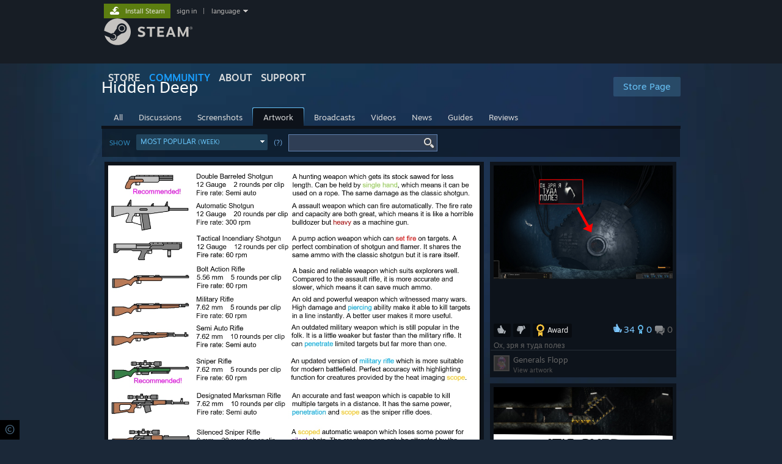

--- FILE ---
content_type: text/html; charset=UTF-8
request_url: https://steamcommunity.com/app/976890/images/
body_size: 14015
content:
<!DOCTYPE html>
<html class=" responsive DesktopUI" lang="en"  >
<head>
	<meta http-equiv="Content-Type" content="text/html; charset=UTF-8">
			<meta name="viewport" content="width=device-width,initial-scale=1">
		<meta name="theme-color" content="#171a21">
		<title>Steam Community :: Hidden Deep</title>
	<link rel="shortcut icon" href="/favicon.ico" type="image/x-icon">

	
	
	<link href="https://community.akamai.steamstatic.com/public/shared/css/motiva_sans.css?v=G517uopaUy8x&amp;l=english&amp;_cdn=akamai" rel="stylesheet" type="text/css">
<link href="https://community.akamai.steamstatic.com/public/shared/css/buttons.css?v=WgcGW2rjIiQ0&amp;l=english&amp;_cdn=akamai" rel="stylesheet" type="text/css">
<link href="https://community.akamai.steamstatic.com/public/shared/css/shared_global.css?v=ipHh1UV26fnC&amp;l=english&amp;_cdn=akamai" rel="stylesheet" type="text/css">
<link href="https://community.akamai.steamstatic.com/public/css/globalv2.css?v=YdooKT9oS9ho&amp;l=english&amp;_cdn=akamai" rel="stylesheet" type="text/css">
<link href="https://community.akamai.steamstatic.com/public/shared/css/apphub.css?v=aXc5ydMcBiGR&amp;l=english&amp;_cdn=akamai" rel="stylesheet" type="text/css">
<link href="https://community.akamai.steamstatic.com/public/css/skin_1/modalContent.css?v=WXAusLHclDIt&amp;l=english&amp;_cdn=akamai" rel="stylesheet" type="text/css">
<link href="https://community.akamai.steamstatic.com/public/css/skin_1/apphub_home.css?v=LMClpbdGOT_7&amp;l=english&amp;_cdn=akamai" rel="stylesheet" type="text/css">
<link href="https://community.akamai.steamstatic.com/public/shared/css/motiva_sans.css?v=G517uopaUy8x&amp;l=english&amp;_cdn=akamai" rel="stylesheet" type="text/css">
<link href="https://community.akamai.steamstatic.com/public/css/skin_1/apphub_broadcast.css?v=dsPGLEqjG4m7&amp;l=english&amp;_cdn=akamai" rel="stylesheet" type="text/css">
<link href="https://community.akamai.steamstatic.com/public/shared/css/shared_responsive.css?v=coQhkO36KXPQ&amp;l=english&amp;_cdn=akamai" rel="stylesheet" type="text/css">
<link href="https://community.akamai.steamstatic.com/public/shared/css/apphub_images.css?v=qtyTgHSLW-6i&amp;l=english&amp;_cdn=akamai" rel="stylesheet" type="text/css">
<link href="https://community.akamai.steamstatic.com/public/css/skin_1/header.css?v=CMT0GkdQa1OT&amp;l=english&amp;_cdn=akamai" rel="stylesheet" type="text/css">
<script type="text/javascript">
	var __PrototypePreserve=[];
	__PrototypePreserve[0] = Array.from;
	__PrototypePreserve[1] = Array.prototype.filter;
	__PrototypePreserve[2] = Array.prototype.flatMap;
	__PrototypePreserve[3] = Array.prototype.find;
	__PrototypePreserve[4] = Array.prototype.some;
	__PrototypePreserve[5] = Function.prototype.bind;
	__PrototypePreserve[6] = HTMLElement.prototype.scrollTo;
</script>
<script type="text/javascript" src="https://community.akamai.steamstatic.com/public/javascript/prototype-1.7.js?v=npJElBnrEO6W&amp;l=english&amp;_cdn=akamai"></script>
<script type="text/javascript">
	Array.from = __PrototypePreserve[0] || Array.from;
	Array.prototype.filter = __PrototypePreserve[1] || Array.prototype.filter;
	Array.prototype.flatMap = __PrototypePreserve[2] || Array.prototype.flatMap;
	Array.prototype.find = __PrototypePreserve[3] || Array.prototype.find;
	Array.prototype.some = __PrototypePreserve[4] || Array.prototype.some;
	Function.prototype.bind = __PrototypePreserve[5] || Function.prototype.bind;
	HTMLElement.prototype.scrollTo = __PrototypePreserve[6] || HTMLElement.prototype.scrollTo;
</script>
<script type="text/javascript">
	var __ScriptaculousPreserve=[];
	__ScriptaculousPreserve[0] = Array.from;
	__ScriptaculousPreserve[1] = Function.prototype.bind;
	__ScriptaculousPreserve[2] = HTMLElement.prototype.scrollTo;
</script>
<script type="text/javascript" src="https://community.akamai.steamstatic.com/public/javascript/scriptaculous/_combined.js?v=pbdAKOcDIgbC&amp;l=english&amp;_cdn=akamai&amp;load=effects,controls,slider,dragdrop"></script>
<script type="text/javascript">
	Array.from = __ScriptaculousPreserve[0] || Array.from;
	Function.prototype.bind = __ScriptaculousPreserve[1] || Function.prototype.bind;
	HTMLElement.prototype.scrollTo = __ScriptaculousPreserve[2] || HTMLElement.prototype.scrollTo;
delete String['__parseStyleElement'];  Prototype.Browser.WebKit = true;</script>
<script type="text/javascript">VALVE_PUBLIC_PATH = "https:\/\/community.akamai.steamstatic.com\/public\/";</script><script type="text/javascript" src="https://community.akamai.steamstatic.com/public/javascript/global.js?v=slcQm66kLsRE&amp;l=english&amp;_cdn=akamai"></script>
<script type="text/javascript" src="https://community.akamai.steamstatic.com/public/javascript/jquery-1.11.1.min.js?v=gQHVlrK4-jX-&amp;l=english&amp;_cdn=akamai"></script>
<script type="text/javascript" src="https://community.akamai.steamstatic.com/public/shared/javascript/tooltip.js?v=LZHsOVauqTrm&amp;l=english&amp;_cdn=akamai"></script>
<script type="text/javascript" src="https://community.akamai.steamstatic.com/public/shared/javascript/shared_global.js?v=rLiUhbtlZk63&amp;l=english&amp;_cdn=akamai"></script>
<script type="text/javascript" src="https://community.akamai.steamstatic.com/public/shared/javascript/auth_refresh.js?v=w6QbwI-5-j2S&amp;l=english&amp;_cdn=akamai"></script>
<script type="text/javascript">Object.seal && [ Object, Array, String, Number ].map( function( builtin ) { Object.seal( builtin.prototype ); } );</script><script type="text/javascript">$J = jQuery.noConflict();
if ( typeof JSON != 'object' || !JSON.stringify || !JSON.parse ) { document.write( "<scr" + "ipt type=\"text\/javascript\" src=\"https:\/\/community.akamai.steamstatic.com\/public\/javascript\/json2.js?v=54NKNglvGTO8&amp;l=english&amp;_cdn=akamai\"><\/script>\n" ); };
</script>
		<script type="text/javascript">
			document.addEventListener('DOMContentLoaded', function(event) {
				SetupTooltips( { tooltipCSSClass: 'community_tooltip'} );
		});
		</script><script type="text/javascript" src="https://community.akamai.steamstatic.com/public/javascript/modalv2.js?v=zBXEuexVQ0FZ&amp;l=english&amp;_cdn=akamai"></script>
<script type="text/javascript" src="https://community.akamai.steamstatic.com/public/javascript/modalContent.js?v=Ebc6wsFpyW7y&amp;l=english&amp;_cdn=akamai"></script>
<script type="text/javascript" src="https://community.akamai.steamstatic.com/public/shared/javascript/apphub.js?v=vovOtA4iEOuy&amp;l=english&amp;_cdn=akamai"></script>
<script type="text/javascript" src="https://community.akamai.steamstatic.com/public/shared/javascript/user_reviews.js?v=li2vp_5Z315e&amp;l=english&amp;_cdn=akamai"></script>
<script type="text/javascript" src="https://community.akamai.steamstatic.com/public/javascript/apphub_home.js?v=Wrx8P7TKQqiT&amp;l=english&amp;_cdn=akamai"></script>
<script type="text/javascript" src="https://community.akamai.steamstatic.com/public/javascript/user_reviews_community.js?v=dl1kGhOk_Ls8&amp;l=english&amp;_cdn=akamai"></script>
<script type="text/javascript" src="https://community.akamai.steamstatic.com/public/javascript/webui/clientcom.js?v=09ET5-poo0Sd&amp;l=english&amp;_cdn=akamai"></script>
<script type="text/javascript" src="https://community.akamai.steamstatic.com/public/shared/javascript/shared_responsive_adapter.js?v=j0eobCNqcadg&amp;l=english&amp;_cdn=akamai"></script>

						<meta name="twitter:card" content="summary_large_image">
					<meta name="Description" content="Hidden Deep - JOIN THE MULIPLAYER ALPHAHow to join the Multiplayer AlphaHover over 'Hidden Deep' in your Steam Library and press the right mouse button for the context menuSelect 'Properties...' in the context menuSwitch to the 'Betas' tab in the pop-up windowClick on the drop-down menu under 'Beta Participation'Select 'experimental-public - unstable builds and previews' Close the pop-up windowThe game should automatically update to the Multiplayer Alpha Version, if not please manually update the gameAbout the GameHidden Deep is a 2D action &amp;amp; exploration sci-fi thriller set in a mining and research facility – more than a mile under the ocean floor.A group of researchers detected strange anomalies of unknown nature and organized an expedition to examine the mysterious phenomenon. Suddenly, after 681 days, contact with the researchers breaks off. You are the leader of the second team: Go down there, find out what happened, rescue anybody who is alive.COMMAND YOUR TEAM – OPERATE EQUIPMENT – FACE UNKNOWN HORRORSControl your team members directly or by giving orders. Accomplish your mission by coordinating different tasks. Explore the sub oceanic caves by using specialized equipment: grappling hooks, scanners, drones and heavy machinery are all part of your arsenal.Defend against horrific alien life forms and other, undiscovered horrors that lurk in the deep.MULTIPLE GAME MODES – ALONE OR IN LOCAL CO-OP-Single-Player campaign with hand-crafted levels.-Challenge Mode for single and local co-op play where you can tackle various mission goals in randomized levels.FEATURESRich dark sci-fi story. The story pays tribute to 80's and 90's games and movie classics like Aliens, The Thing, and Half-Life.Tons of tools to use from grappling hooks and scanners to drones, weapons and heavy machinery.Over 20 hours of gameplay in story mode (will be completed within the game’s Early Access period).Challenge mode for even more adventures in the deep.Local co-op and Remote Play co-op already available (Online co-op will be introduced within the game’s Early Access period).">
			
	<meta name="twitter:site" content="@steam" />

						<meta property="og:title" content="Steam Community :: Hidden Deep">
					<meta property="twitter:title" content="Steam Community :: Hidden Deep">
					<meta property="og:type" content="website">
					<meta property="fb:app_id" content="105386699540688">
					<meta property="og:description" content="Hidden Deep - JOIN THE MULIPLAYER ALPHAHow to join the Multiplayer AlphaHover over 'Hidden Deep' in your Steam Library and press the right mouse button for the context menuSelect 'Properties...' in the context menuSwitch to the 'Betas' tab in the pop-up windowClick on the drop-down menu under 'Beta Participation'Select 'experimental-public - unstable builds and previews' Close the pop-up windowThe game should automatically update to the Multiplayer Alpha Version, if not please manually update the gameAbout the GameHidden Deep is a 2D action &amp;amp; exploration sci-fi thriller set in a mining and research facility – more than a mile under the ocean floor.A group of researchers detected strange anomalies of unknown nature and organized an expedition to examine the mysterious phenomenon. Suddenly, after 681 days, contact with the researchers breaks off. You are the leader of the second team: Go down there, find out what happened, rescue anybody who is alive.COMMAND YOUR TEAM – OPERATE EQUIPMENT – FACE UNKNOWN HORRORSControl your team members directly or by giving orders. Accomplish your mission by coordinating different tasks. Explore the sub oceanic caves by using specialized equipment: grappling hooks, scanners, drones and heavy machinery are all part of your arsenal.Defend against horrific alien life forms and other, undiscovered horrors that lurk in the deep.MULTIPLE GAME MODES – ALONE OR IN LOCAL CO-OP-Single-Player campaign with hand-crafted levels.-Challenge Mode for single and local co-op play where you can tackle various mission goals in randomized levels.FEATURESRich dark sci-fi story. The story pays tribute to 80's and 90's games and movie classics like Aliens, The Thing, and Half-Life.Tons of tools to use from grappling hooks and scanners to drones, weapons and heavy machinery.Over 20 hours of gameplay in story mode (will be completed within the game’s Early Access period).Challenge mode for even more adventures in the deep.Local co-op and Remote Play co-op already available (Online co-op will be introduced within the game’s Early Access period).">
					<meta property="twitter:description" content="Hidden Deep - JOIN THE MULIPLAYER ALPHAHow to join the Multiplayer AlphaHover over 'Hidden Deep' in your Steam Library and press the right mouse button for the context menuSelect 'Properties...' in the context menuSwitch to the 'Betas' tab in the pop-up windowClick on the drop-down menu under 'Beta Participation'Select 'experimental-public - unstable builds and previews' Close the pop-up windowThe game should automatically update to the Multiplayer Alpha Version, if not please manually update the gameAbout the GameHidden Deep is a 2D action &amp;amp; exploration sci-fi thriller set in a mining and research facility – more than a mile under the ocean floor.A group of researchers detected strange anomalies of unknown nature and organized an expedition to examine the mysterious phenomenon. Suddenly, after 681 days, contact with the researchers breaks off. You are the leader of the second team: Go down there, find out what happened, rescue anybody who is alive.COMMAND YOUR TEAM – OPERATE EQUIPMENT – FACE UNKNOWN HORRORSControl your team members directly or by giving orders. Accomplish your mission by coordinating different tasks. Explore the sub oceanic caves by using specialized equipment: grappling hooks, scanners, drones and heavy machinery are all part of your arsenal.Defend against horrific alien life forms and other, undiscovered horrors that lurk in the deep.MULTIPLE GAME MODES – ALONE OR IN LOCAL CO-OP-Single-Player campaign with hand-crafted levels.-Challenge Mode for single and local co-op play where you can tackle various mission goals in randomized levels.FEATURESRich dark sci-fi story. The story pays tribute to 80's and 90's games and movie classics like Aliens, The Thing, and Half-Life.Tons of tools to use from grappling hooks and scanners to drones, weapons and heavy machinery.Over 20 hours of gameplay in story mode (will be completed within the game’s Early Access period).Challenge mode for even more adventures in the deep.Local co-op and Remote Play co-op already available (Online co-op will be introduced within the game’s Early Access period).">
			
	
			<link rel="image_src" href="https://shared.steamstatic.com/store_item_assets/steam/apps/976890/header.jpg?t=1765189443">
		<meta property="og:image" content="https://shared.steamstatic.com/store_item_assets/steam/apps/976890/header.jpg?t=1765189443">
		<meta name="twitter:image" content="https://shared.steamstatic.com/store_item_assets/steam/apps/976890/header.jpg?t=1765189443" />
				
	
	
	
	
	</head>
<body class="apphub_blue responsive_page ">


<div class="responsive_page_frame with_header">
						<div role="navigation" class="responsive_page_menu_ctn mainmenu" aria-label="Mobile Menu">
				<div class="responsive_page_menu"  id="responsive_page_menu">
										<div class="mainmenu_contents">
						<div class="mainmenu_contents_items">
															<a class="menuitem" href="https://steamcommunity.com/login/home/?goto=app%2F976890%2Fimages%2F">
									Sign in								</a>
															<a class="menuitem supernav" href="https://store.steampowered.com/" data-tooltip-type="selector" data-tooltip-content=".submenu_Store">
				Store			</a>
			<div class="submenu_Store" style="display: none;" data-submenuid="Store">
														<a class="submenuitem" href="https://store.steampowered.com/">
						Home											</a>
														<a class="submenuitem" href="https://store.steampowered.com/explore/">
						Discovery Queue											</a>
														<a class="submenuitem" href="https://steamcommunity.com/my/wishlist/">
						Wishlist											</a>
														<a class="submenuitem" href="https://store.steampowered.com/points/shop/">
						Points Shop											</a>
														<a class="submenuitem" href="https://store.steampowered.com/news/">
						News											</a>
														<a class="submenuitem" href="https://store.steampowered.com/stats/">
						Charts											</a>
							</div>
										<a class="menuitem supernav supernav_active" href="https://steamcommunity.com/" data-tooltip-type="selector" data-tooltip-content=".submenu_Community">
				Community			</a>
			<div class="submenu_Community" style="display: none;" data-submenuid="Community">
														<a class="submenuitem" href="https://steamcommunity.com/">
						Home											</a>
														<a class="submenuitem" href="https://steamcommunity.com/discussions/">
						Discussions											</a>
														<a class="submenuitem" href="https://steamcommunity.com/workshop/">
						Workshop											</a>
														<a class="submenuitem" href="https://steamcommunity.com/market/">
						Market											</a>
														<a class="submenuitem" href="https://steamcommunity.com/?subsection=broadcasts">
						Broadcasts											</a>
							</div>
										<a class="menuitem " href="https://store.steampowered.com/about/">
				About			</a>
										<a class="menuitem " href="https://help.steampowered.com/en/">
				Support			</a>
			
							<div class="minor_menu_items">
																								<div class="menuitem change_language_action">
									Change language								</div>
																																	<a class="menuitem" href="https://store.steampowered.com/mobile" target="_blank" rel="noreferrer">Get the Steam Mobile App</a>
																									<div class="menuitem" role="link" onclick="Responsive_RequestDesktopView();">
										View desktop website									</div>
															</div>
						</div>
						<div class="mainmenu_footer_spacer  "></div>
						<div class="mainmenu_footer">
															<div class="mainmenu_footer_logo"><img src="https://community.akamai.steamstatic.com/public/shared/images/responsive/footerLogo_valve_new.png"></div>
								© Valve Corporation. All rights reserved. All trademarks are property of their respective owners in the US and other countries.								<span class="mainmenu_valve_links">
									<a href="https://store.steampowered.com/privacy_agreement/" target="_blank">Privacy Policy</a>
									&nbsp;| &nbsp;<a href="http://www.valvesoftware.com/legal.htm" target="_blank">Legal</a>
									&nbsp;| &nbsp;<a href="https://help.steampowered.com/faqs/view/10BB-D27A-6378-4436" target="_blank">Accessibility</a>
									&nbsp;| &nbsp;<a href="https://store.steampowered.com/subscriber_agreement/" target="_blank">Steam Subscriber Agreement</a>
									&nbsp;| &nbsp;<a href="https://store.steampowered.com/steam_refunds/" target="_blank">Refunds</a>
									&nbsp;| &nbsp;<a href="https://store.steampowered.com/account/cookiepreferences/" target="_blank">Cookies</a>
								</span>
													</div>
					</div>
									</div>
			</div>
		
		<div class="responsive_local_menu_tab"></div>

		<div class="responsive_page_menu_ctn localmenu">
			<div class="responsive_page_menu"  id="responsive_page_local_menu" data-panel="{&quot;onOptionsActionDescription&quot;:&quot;#filter_toggle&quot;,&quot;onOptionsButton&quot;:&quot;Responsive_ToggleLocalMenu()&quot;,&quot;onCancelButton&quot;:&quot;Responsive_ToggleLocalMenu()&quot;}">
				<div class="localmenu_content" data-panel="{&quot;maintainY&quot;:true,&quot;bFocusRingRoot&quot;:true,&quot;flow-children&quot;:&quot;column&quot;}">
				</div>
			</div>
		</div>



					<div class="responsive_header">
				<div class="responsive_header_content">
					<div id="responsive_menu_logo">
						<img src="https://community.akamai.steamstatic.com/public/shared/images/responsive/header_menu_hamburger.png" height="100%">
											</div>
					<div class="responsive_header_logo">
						<a href="https://store.steampowered.com/">
															<img src="https://community.akamai.steamstatic.com/public/shared/images/responsive/header_logo.png" height="36" border="0" alt="STEAM">
													</a>
					</div>
									</div>
			</div>
		
		<div class="responsive_page_content_overlay">

		</div>

		<div class="responsive_fixonscroll_ctn nonresponsive_hidden ">
		</div>
	
	<div class="responsive_page_content">

		<div role="banner" id="global_header" data-panel="{&quot;flow-children&quot;:&quot;row&quot;}">
	<div class="content">
		<div class="logo">
			<span id="logo_holder">
									<a href="https://store.steampowered.com/" aria-label="Link to the Steam Homepage">
						<img src="https://community.akamai.steamstatic.com/public/shared/images/header/logo_steam.svg?t=962016" width="176" height="44" alt="Link to the Steam Homepage">
					</a>
							</span>
		</div>

			<div role="navigation" class="supernav_container" aria-label="Global Menu">
								<a class="menuitem supernav" href="https://store.steampowered.com/" data-tooltip-type="selector" data-tooltip-content=".submenu_Store">
				STORE			</a>
			<div class="submenu_Store" style="display: none;" data-submenuid="Store">
														<a class="submenuitem" href="https://store.steampowered.com/">
						Home											</a>
														<a class="submenuitem" href="https://store.steampowered.com/explore/">
						Discovery Queue											</a>
														<a class="submenuitem" href="https://steamcommunity.com/my/wishlist/">
						Wishlist											</a>
														<a class="submenuitem" href="https://store.steampowered.com/points/shop/">
						Points Shop											</a>
														<a class="submenuitem" href="https://store.steampowered.com/news/">
						News											</a>
														<a class="submenuitem" href="https://store.steampowered.com/stats/">
						Charts											</a>
							</div>
										<a class="menuitem supernav supernav_active" href="https://steamcommunity.com/" data-tooltip-type="selector" data-tooltip-content=".submenu_Community">
				COMMUNITY			</a>
			<div class="submenu_Community" style="display: none;" data-submenuid="Community">
														<a class="submenuitem" href="https://steamcommunity.com/">
						Home											</a>
														<a class="submenuitem" href="https://steamcommunity.com/discussions/">
						Discussions											</a>
														<a class="submenuitem" href="https://steamcommunity.com/workshop/">
						Workshop											</a>
														<a class="submenuitem" href="https://steamcommunity.com/market/">
						Market											</a>
														<a class="submenuitem" href="https://steamcommunity.com/?subsection=broadcasts">
						Broadcasts											</a>
							</div>
										<a class="menuitem " href="https://store.steampowered.com/about/">
				About			</a>
										<a class="menuitem " href="https://help.steampowered.com/en/">
				SUPPORT			</a>
				</div>
	<script type="text/javascript">
		jQuery(function($) {
			$('#global_header .supernav').v_tooltip({'location':'bottom', 'destroyWhenDone': false, 'tooltipClass': 'supernav_content', 'offsetY':-6, 'offsetX': 1, 'horizontalSnap': 4, 'tooltipParent': '#global_header .supernav_container', 'correctForScreenSize': false});
		});
	</script>

		<div id="global_actions">
			<div role="navigation" id="global_action_menu" aria-label="Account Menu">
									<a class="header_installsteam_btn header_installsteam_btn_green" href="https://store.steampowered.com/about/">
						<div class="header_installsteam_btn_content">
							Install Steam						</div>
					</a>
				
				
									<a class="global_action_link" href="https://steamcommunity.com/login/home/?goto=app%2F976890%2Fimages%2F">sign in</a>
											&nbsp;|&nbsp;
						<span class="pulldown global_action_link" id="language_pulldown" onclick="ShowMenu( this, 'language_dropdown', 'right' );">language</span>
						<div class="popup_block_new" id="language_dropdown" style="display: none;">
							<div class="popup_body popup_menu">
																																					<a class="popup_menu_item tight" href="?l=schinese" onclick="ChangeLanguage( 'schinese' ); return false;">简体中文 (Simplified Chinese)</a>
																													<a class="popup_menu_item tight" href="?l=tchinese" onclick="ChangeLanguage( 'tchinese' ); return false;">繁體中文 (Traditional Chinese)</a>
																													<a class="popup_menu_item tight" href="?l=japanese" onclick="ChangeLanguage( 'japanese' ); return false;">日本語 (Japanese)</a>
																													<a class="popup_menu_item tight" href="?l=koreana" onclick="ChangeLanguage( 'koreana' ); return false;">한국어 (Korean)</a>
																													<a class="popup_menu_item tight" href="?l=thai" onclick="ChangeLanguage( 'thai' ); return false;">ไทย (Thai)</a>
																													<a class="popup_menu_item tight" href="?l=bulgarian" onclick="ChangeLanguage( 'bulgarian' ); return false;">Български (Bulgarian)</a>
																													<a class="popup_menu_item tight" href="?l=czech" onclick="ChangeLanguage( 'czech' ); return false;">Čeština (Czech)</a>
																													<a class="popup_menu_item tight" href="?l=danish" onclick="ChangeLanguage( 'danish' ); return false;">Dansk (Danish)</a>
																													<a class="popup_menu_item tight" href="?l=german" onclick="ChangeLanguage( 'german' ); return false;">Deutsch (German)</a>
																																							<a class="popup_menu_item tight" href="?l=spanish" onclick="ChangeLanguage( 'spanish' ); return false;">Español - España (Spanish - Spain)</a>
																													<a class="popup_menu_item tight" href="?l=latam" onclick="ChangeLanguage( 'latam' ); return false;">Español - Latinoamérica (Spanish - Latin America)</a>
																													<a class="popup_menu_item tight" href="?l=greek" onclick="ChangeLanguage( 'greek' ); return false;">Ελληνικά (Greek)</a>
																													<a class="popup_menu_item tight" href="?l=french" onclick="ChangeLanguage( 'french' ); return false;">Français (French)</a>
																													<a class="popup_menu_item tight" href="?l=italian" onclick="ChangeLanguage( 'italian' ); return false;">Italiano (Italian)</a>
																													<a class="popup_menu_item tight" href="?l=indonesian" onclick="ChangeLanguage( 'indonesian' ); return false;">Bahasa Indonesia (Indonesian)</a>
																													<a class="popup_menu_item tight" href="?l=hungarian" onclick="ChangeLanguage( 'hungarian' ); return false;">Magyar (Hungarian)</a>
																													<a class="popup_menu_item tight" href="?l=dutch" onclick="ChangeLanguage( 'dutch' ); return false;">Nederlands (Dutch)</a>
																													<a class="popup_menu_item tight" href="?l=norwegian" onclick="ChangeLanguage( 'norwegian' ); return false;">Norsk (Norwegian)</a>
																													<a class="popup_menu_item tight" href="?l=polish" onclick="ChangeLanguage( 'polish' ); return false;">Polski (Polish)</a>
																													<a class="popup_menu_item tight" href="?l=portuguese" onclick="ChangeLanguage( 'portuguese' ); return false;">Português (Portuguese - Portugal)</a>
																													<a class="popup_menu_item tight" href="?l=brazilian" onclick="ChangeLanguage( 'brazilian' ); return false;">Português - Brasil (Portuguese - Brazil)</a>
																													<a class="popup_menu_item tight" href="?l=romanian" onclick="ChangeLanguage( 'romanian' ); return false;">Română (Romanian)</a>
																													<a class="popup_menu_item tight" href="?l=russian" onclick="ChangeLanguage( 'russian' ); return false;">Русский (Russian)</a>
																													<a class="popup_menu_item tight" href="?l=finnish" onclick="ChangeLanguage( 'finnish' ); return false;">Suomi (Finnish)</a>
																													<a class="popup_menu_item tight" href="?l=swedish" onclick="ChangeLanguage( 'swedish' ); return false;">Svenska (Swedish)</a>
																													<a class="popup_menu_item tight" href="?l=turkish" onclick="ChangeLanguage( 'turkish' ); return false;">Türkçe (Turkish)</a>
																													<a class="popup_menu_item tight" href="?l=vietnamese" onclick="ChangeLanguage( 'vietnamese' ); return false;">Tiếng Việt (Vietnamese)</a>
																													<a class="popup_menu_item tight" href="?l=ukrainian" onclick="ChangeLanguage( 'ukrainian' ); return false;">Українська (Ukrainian)</a>
																									<a class="popup_menu_item tight" href="https://www.valvesoftware.com/en/contact?contact-person=Translation%20Team%20Feedback" target="_blank">Report a translation problem</a>
							</div>
						</div>
												</div>
					</div>
			</div>
</div>
<script type="text/javascript">
	g_sessionID = "c25e27faec7646f35e6a66bd";
	g_steamID = false;
	g_strLanguage = "english";
	g_SNR = '2_9_100001_';
	g_bAllowAppImpressions = true;
		g_ContentDescriptorPreferences = [1,3,4];

	

	// We always want to have the timezone cookie set for PHP to use
	setTimezoneCookies();

	$J( function() {

		InitMiniprofileHovers(( 'https%3A%2F%2Fsteamcommunity.com' ));
		InitEmoticonHovers();
		ApplyAdultContentPreferences();
	});

	$J( function() { InitEconomyHovers( "https:\/\/community.akamai.steamstatic.com\/public\/css\/skin_1\/economy.css?v=y0DEvVieJ9Nb&l=english&_cdn=akamai", "https:\/\/community.akamai.steamstatic.com\/public\/javascript\/economy_common.js?v=3TZBCEPvtfTo&l=english&_cdn=akamai", "https:\/\/community.akamai.steamstatic.com\/public\/javascript\/economy.js?v=_pv7sVx2xKzw&l=english&_cdn=akamai" );});</script>
	<div id="webui_config" style="display: none;"
		 data-config="{&quot;EUNIVERSE&quot;:1,&quot;WEB_UNIVERSE&quot;:&quot;public&quot;,&quot;LANGUAGE&quot;:&quot;english&quot;,&quot;COUNTRY&quot;:&quot;US&quot;,&quot;MEDIA_CDN_COMMUNITY_URL&quot;:&quot;https:\/\/cdn.akamai.steamstatic.com\/steamcommunity\/public\/&quot;,&quot;MEDIA_CDN_URL&quot;:&quot;https:\/\/cdn.akamai.steamstatic.com\/&quot;,&quot;VIDEO_CDN_URL&quot;:&quot;https:\/\/video.akamai.steamstatic.com\/&quot;,&quot;COMMUNITY_CDN_URL&quot;:&quot;https:\/\/community.akamai.steamstatic.com\/&quot;,&quot;COMMUNITY_CDN_ASSET_URL&quot;:&quot;https:\/\/cdn.akamai.steamstatic.com\/steamcommunity\/public\/assets\/&quot;,&quot;STORE_CDN_URL&quot;:&quot;https:\/\/store.akamai.steamstatic.com\/&quot;,&quot;PUBLIC_SHARED_URL&quot;:&quot;https:\/\/community.akamai.steamstatic.com\/public\/shared\/&quot;,&quot;COMMUNITY_BASE_URL&quot;:&quot;https:\/\/steamcommunity.com\/&quot;,&quot;CHAT_BASE_URL&quot;:&quot;https:\/\/steamcommunity.com\/&quot;,&quot;STORE_BASE_URL&quot;:&quot;https:\/\/store.steampowered.com\/&quot;,&quot;STORE_CHECKOUT_BASE_URL&quot;:&quot;https:\/\/checkout.steampowered.com\/&quot;,&quot;IMG_URL&quot;:&quot;https:\/\/community.akamai.steamstatic.com\/public\/images\/&quot;,&quot;STEAMTV_BASE_URL&quot;:&quot;https:\/\/steam.tv\/&quot;,&quot;HELP_BASE_URL&quot;:&quot;https:\/\/help.steampowered.com\/&quot;,&quot;PARTNER_BASE_URL&quot;:&quot;https:\/\/partner.steamgames.com\/&quot;,&quot;STATS_BASE_URL&quot;:&quot;https:\/\/partner.steampowered.com\/&quot;,&quot;INTERNAL_STATS_BASE_URL&quot;:&quot;https:\/\/steamstats.valve.org\/&quot;,&quot;IN_CLIENT&quot;:false,&quot;USE_POPUPS&quot;:false,&quot;STORE_ICON_BASE_URL&quot;:&quot;https:\/\/shared.akamai.steamstatic.com\/store_item_assets\/steam\/apps\/&quot;,&quot;STORE_ITEM_BASE_URL&quot;:&quot;https:\/\/shared.akamai.steamstatic.com\/store_item_assets\/&quot;,&quot;WEBAPI_BASE_URL&quot;:&quot;https:\/\/api.steampowered.com\/&quot;,&quot;TOKEN_URL&quot;:&quot;https:\/\/steamcommunity.com\/chat\/clientjstoken&quot;,&quot;BUILD_TIMESTAMP&quot;:1768423651,&quot;PAGE_TIMESTAMP&quot;:1768798991,&quot;IN_TENFOOT&quot;:false,&quot;IN_GAMEPADUI&quot;:false,&quot;IN_CHROMEOS&quot;:false,&quot;IN_MOBILE_WEBVIEW&quot;:false,&quot;PLATFORM&quot;:&quot;macos&quot;,&quot;BASE_URL_STORE_CDN_ASSETS&quot;:&quot;https:\/\/cdn.akamai.steamstatic.com\/store\/&quot;,&quot;EREALM&quot;:1,&quot;LOGIN_BASE_URL&quot;:&quot;https:\/\/login.steampowered.com\/&quot;,&quot;AVATAR_BASE_URL&quot;:&quot;https:\/\/avatars.akamai.steamstatic.com\/&quot;,&quot;FROM_WEB&quot;:true,&quot;WEBSITE_ID&quot;:&quot;Community&quot;,&quot;BASE_URL_SHARED_CDN&quot;:&quot;https:\/\/shared.akamai.steamstatic.com\/&quot;,&quot;CLAN_CDN_ASSET_URL&quot;:&quot;https:\/\/clan.akamai.steamstatic.com\/&quot;,&quot;COMMUNITY_ASSETS_BASE_URL&quot;:&quot;https:\/\/shared.akamai.steamstatic.com\/community_assets\/&quot;,&quot;SNR&quot;:&quot;2_9_100001_&quot;}"
		 data-userinfo="{&quot;logged_in&quot;:false,&quot;country_code&quot;:&quot;US&quot;,&quot;excluded_content_descriptors&quot;:[1,3,4]}">
	</div>
<div id="application_config" style="display: none;"  data-config="{&quot;EUNIVERSE&quot;:1,&quot;WEB_UNIVERSE&quot;:&quot;public&quot;,&quot;LANGUAGE&quot;:&quot;english&quot;,&quot;COUNTRY&quot;:&quot;US&quot;,&quot;MEDIA_CDN_COMMUNITY_URL&quot;:&quot;https:\/\/cdn.akamai.steamstatic.com\/steamcommunity\/public\/&quot;,&quot;MEDIA_CDN_URL&quot;:&quot;https:\/\/cdn.akamai.steamstatic.com\/&quot;,&quot;VIDEO_CDN_URL&quot;:&quot;https:\/\/video.akamai.steamstatic.com\/&quot;,&quot;COMMUNITY_CDN_URL&quot;:&quot;https:\/\/community.akamai.steamstatic.com\/&quot;,&quot;COMMUNITY_CDN_ASSET_URL&quot;:&quot;https:\/\/cdn.akamai.steamstatic.com\/steamcommunity\/public\/assets\/&quot;,&quot;STORE_CDN_URL&quot;:&quot;https:\/\/store.akamai.steamstatic.com\/&quot;,&quot;PUBLIC_SHARED_URL&quot;:&quot;https:\/\/community.akamai.steamstatic.com\/public\/shared\/&quot;,&quot;COMMUNITY_BASE_URL&quot;:&quot;https:\/\/steamcommunity.com\/&quot;,&quot;CHAT_BASE_URL&quot;:&quot;https:\/\/steamcommunity.com\/&quot;,&quot;STORE_BASE_URL&quot;:&quot;https:\/\/store.steampowered.com\/&quot;,&quot;STORE_CHECKOUT_BASE_URL&quot;:&quot;https:\/\/checkout.steampowered.com\/&quot;,&quot;IMG_URL&quot;:&quot;https:\/\/community.akamai.steamstatic.com\/public\/images\/&quot;,&quot;STEAMTV_BASE_URL&quot;:&quot;https:\/\/steam.tv\/&quot;,&quot;HELP_BASE_URL&quot;:&quot;https:\/\/help.steampowered.com\/&quot;,&quot;PARTNER_BASE_URL&quot;:&quot;https:\/\/partner.steamgames.com\/&quot;,&quot;STATS_BASE_URL&quot;:&quot;https:\/\/partner.steampowered.com\/&quot;,&quot;INTERNAL_STATS_BASE_URL&quot;:&quot;https:\/\/steamstats.valve.org\/&quot;,&quot;IN_CLIENT&quot;:false,&quot;USE_POPUPS&quot;:false,&quot;STORE_ICON_BASE_URL&quot;:&quot;https:\/\/shared.akamai.steamstatic.com\/store_item_assets\/steam\/apps\/&quot;,&quot;STORE_ITEM_BASE_URL&quot;:&quot;https:\/\/shared.akamai.steamstatic.com\/store_item_assets\/&quot;,&quot;WEBAPI_BASE_URL&quot;:&quot;https:\/\/api.steampowered.com\/&quot;,&quot;TOKEN_URL&quot;:&quot;https:\/\/steamcommunity.com\/chat\/clientjstoken&quot;,&quot;BUILD_TIMESTAMP&quot;:1768423651,&quot;PAGE_TIMESTAMP&quot;:1768798991,&quot;IN_TENFOOT&quot;:false,&quot;IN_GAMEPADUI&quot;:false,&quot;IN_CHROMEOS&quot;:false,&quot;IN_MOBILE_WEBVIEW&quot;:false,&quot;PLATFORM&quot;:&quot;macos&quot;,&quot;BASE_URL_STORE_CDN_ASSETS&quot;:&quot;https:\/\/cdn.akamai.steamstatic.com\/store\/&quot;,&quot;EREALM&quot;:1,&quot;LOGIN_BASE_URL&quot;:&quot;https:\/\/login.steampowered.com\/&quot;,&quot;AVATAR_BASE_URL&quot;:&quot;https:\/\/avatars.akamai.steamstatic.com\/&quot;,&quot;FROM_WEB&quot;:true,&quot;WEBSITE_ID&quot;:&quot;Community&quot;,&quot;BASE_URL_SHARED_CDN&quot;:&quot;https:\/\/shared.akamai.steamstatic.com\/&quot;,&quot;CLAN_CDN_ASSET_URL&quot;:&quot;https:\/\/clan.akamai.steamstatic.com\/&quot;,&quot;COMMUNITY_ASSETS_BASE_URL&quot;:&quot;https:\/\/shared.akamai.steamstatic.com\/community_assets\/&quot;,&quot;SNR&quot;:&quot;2_9_100001_&quot;}" data-userinfo="{&quot;logged_in&quot;:false,&quot;country_code&quot;:&quot;US&quot;,&quot;excluded_content_descriptors&quot;:[1,3,4]}" data-community="[]" data-loyaltystore="{&quot;webapi_token&quot;:&quot;&quot;}" data-steam_notifications="null"></div><link href="https://community.akamai.steamstatic.com/public/css/applications/community/main.css?v=L9FHPSrgDNRX&amp;l=english&amp;_cdn=akamai" rel="stylesheet" type="text/css">
<script type="text/javascript" src="https://community.akamai.steamstatic.com/public/javascript/applications/community/manifest.js?v=nbKNVX6KpsXN&amp;l=english&amp;_cdn=akamai"></script>
<script type="text/javascript" src="https://community.akamai.steamstatic.com/public/javascript/applications/community/libraries~b28b7af69.js?v=otJTfeJA4u84&amp;l=english&amp;_cdn=akamai"></script>
<script type="text/javascript" src="https://community.akamai.steamstatic.com/public/javascript/applications/community/main.js?v=5jnmxmwR7F0r&amp;l=english&amp;_cdn=akamai"></script>
<div  data-featuretarget="apphub-ugcrewards"></div>	<div id="application_root"></div>

		<div role="main" class="responsive_page_template_content" id="responsive_page_template_content" data-panel="{&quot;autoFocus&quot;:true}" >

			<script type="text/javascript">
	g_AppID = 976890;
	hasAdminPrivileges = 0;
	currentPage = 0;
	$J( function() {
		DisplayWaitingForContent();
		AddContentToPage( $J('#apphub_InitialContent').children() );
		ScrollToLast();
		$J(window).on('scroll', InfiniteScrollingCheckForMoreContent );
	} );
</script>

<div id="ModalContentContainer">


<div class="apphub_background" style="background-image: url('https://store.akamai.steamstatic.com/images/storepagebackground/app/976890?t=1765189443');">

<!-- main content -->
<div class="apphub_HomeHeader">



<div class="apphub_HomeHeaderContent">


	<script lang="js">
		const g_bIsAppHubModerator = 0;
	</script>

	
	
	<div class="apphub_HeaderTop">
		<div class="apphub_OtherSiteInfo responsive_hidden">
			
							<a style="position: relative; z-index: 1;" class="btnv6_blue_hoverfade btn_medium" href="https://store.steampowered.com/app/976890?snr=2_9_100001__apphubheader" data-appid="976890">
					<span>Store Page</span>
				</a>
					</div>
		<div class="apphub_AppDetails">
			<div class="apphub_AppIcon"><img src="https://cdn.akamai.steamstatic.com/steamcommunity/public/images/apps/976890/e4556d203c63771d827b67b06e4b048f5a1dbd34.jpg"><div class="overlay"></div></div>
			<div class="apphub_AppName ellipsis">Hidden Deep</div>
		</div>
		<div style="clear: both"></div>

		
				<div data-panel="{&quot;maintainX&quot;:true,&quot;bFocusRingRoot&quot;:true,&quot;flow-children&quot;:&quot;row&quot;}" class="apphub_sectionTabs responsive_hidden">
				
	<a href="https://steamcommunity.com/app/976890" class="apphub_sectionTab  "><span>All</span></a>
		
	<a href="https://steamcommunity.com/app/976890/discussions/" class="apphub_sectionTab  "><span>Discussions</span></a>
		
	<a href="https://steamcommunity.com/app/976890/screenshots/" class="apphub_sectionTab  "><span>Screenshots</span></a>
		
	<a href="https://steamcommunity.com/app/976890/images/" class="apphub_sectionTab active "><span>Artwork</span></a>
		
	<a href="https://steamcommunity.com/app/976890/broadcasts/" class="apphub_sectionTab  "><span>Broadcasts</span></a>
		
	<a href="https://steamcommunity.com/app/976890/videos/" class="apphub_sectionTab  "><span>Videos</span></a>
		
	<a href="https://steamcommunity.com/app/976890/allnews/" class="apphub_sectionTab  "><span>News</span></a>
		
	<a href="https://steamcommunity.com/app/976890/guides/" class="apphub_sectionTab  "><span>Guides</span></a>
		
	<a href="https://steamcommunity.com/app/976890/reviews/" class="apphub_sectionTab  "><span>Reviews</span></a>
				<div style="clear: left"></div>
		</div>

		<div class="nonresponsive_hidden responsive_tab_ctn sharedfiles_responsive_tab">
			<div class="responsive_tab_control">
				<div class="responsive_tab_control_inner">
										<select class="responsive_tab_select" id="responsive_tab_select696dbb0f0cd31">
													<option value="https://steamcommunity.com/app/976890" >
								All							</option>
													<option value="https://steamcommunity.com/app/976890/discussions/" >
								Discussions							</option>
													<option value="https://steamcommunity.com/app/976890/screenshots/" >
								Screenshots							</option>
													<option value="https://steamcommunity.com/app/976890/images/" selected>
								Artwork							</option>
													<option value="https://steamcommunity.com/app/976890/broadcasts/" >
								Broadcasts							</option>
													<option value="https://steamcommunity.com/app/976890/videos/" >
								Videos							</option>
													<option value="https://steamcommunity.com/app/976890/allnews/" >
								News							</option>
													<option value="https://steamcommunity.com/app/976890/guides/" >
								Guides							</option>
													<option value="https://steamcommunity.com/app/976890/reviews/" >
								Reviews							</option>
											</select>
				</div>
			</div>
		</div>
	</div>
	<div class="responsive_tab_baseline nonresponsive_hidden"></div>
	<div class="apphub_sectionTabsHR responsive_hidden"></div>


	<!-- these elements are used to populate the local menu on responsive pages -->
	<div style="display: none;">
		<div class="responsive_local_menu apphub_responsive_menu">
			<h3 class="ellipsis apphub_responsive_menu_title">Hidden Deep</h3>
			<div class="apphub_ResponsiveMenuCtn">
									<a style="position: relative; z-index: 1;" class="btnv6_blue_hoverfade btn_medium" href="https://store.steampowered.com/app/976890">
						<span>Store Page</span>
					</a>
											</div>
													<div class="localmenu_subarea">
					<div class="subheader">
						View Stats:
					</div>
											<div class="apphub_ResponsiveMenuItem" >
							<a href="https://steamcommunity.com/stats/976890/achievements/">Global Achievements</a>
						</div>
									</div>
					</div>
	</div>
	<!-- end responsive menu -->

	
</div>

	<div class="apphub_HeaderBottomBG_ctn">
		<div class="apphub_HeaderBottomBG_blur"></div><div class="apphub_HeaderBottomBG"  ></div>
	</div>

		<div class="apphub_SectionFilter">
				<div class="apphub_SectionFilterLabel">Show</div>
				<div style="width: auto; display: flex;">
					<div data-panel="{&quot;focusable&quot;:true,&quot;clickOnActivate&quot;:true}" role="button" class="filterselect" id="filterselect" onclick="ShowMenu( 'filterselect', 'filterselect_options', 'left' );">
													<div id="filterselect_activeday" class="option">Most Popular&nbsp;<span class="filterselect_subtext">(Week)</span></div>
						<div id="filterselect_arrow"></div>
					</div>
					<div id="filterselect_options" class="popup_block" style="display: none;">
						<div class="shadow_ul"></div><div class="shadow_top"></div><div class="shadow_ur"></div><div class="shadow_left"></div><div class="shadow_right"></div><div class="shadow_bl"></div><div class="shadow_bottom"></div><div class="shadow_br"></div>						<div class="filterselect_options shadow_content">
							<div data-panel="{&quot;focusable&quot;:true,&quot;clickOnActivate&quot;:true}" role="button" class="option" id="filterselect_option_0" onclick="javascript:SelectContentFilter( '?p=1&browsefilter=toprated' );">Most Popular&nbsp;<span class="filterselect_subtext">(All Time)</span></div>
							<div data-panel="{&quot;focusable&quot;:true,&quot;clickOnActivate&quot;:true}" role="button" class="option" id="filterselect_option_1" onclick="javascript:SelectContentFilter( '?p=1&browsefilter=trendday' );">Most Popular&nbsp;<span class="filterselect_subtext">(Today)</span></div>
							<div data-panel="{&quot;focusable&quot;:true,&quot;clickOnActivate&quot;:true}" role="button" class="option" id="filterselect_option_2" onclick="javascript:SelectContentFilter( '?p=1&browsefilter=trendweek' );">Most Popular&nbsp;<span class="filterselect_subtext">(Week)</span></div>
							<div data-panel="{&quot;focusable&quot;:true,&quot;clickOnActivate&quot;:true}" role="button" class="option" id="filterselect_option_3" onclick="javascript:SelectContentFilter( '?p=1&browsefilter=trendthreemonths' );">Most Popular&nbsp;<span class="filterselect_subtext">(Three Months)</span></div>
							<div data-panel="{&quot;focusable&quot;:true,&quot;clickOnActivate&quot;:true}" role="button" class="option" id="filterselect_option_4" onclick="javascript:SelectContentFilter( '?p=1&browsefilter=trendsixmonths' );">Most Popular&nbsp;<span class="filterselect_subtext">(Six Months)</span></div>
							<div data-panel="{&quot;focusable&quot;:true,&quot;clickOnActivate&quot;:true}" role="button" class="option" id="filterselect_option_5" onclick="javascript:SelectContentFilter( '?p=1&browsefilter=trendyear' );">Most Popular&nbsp;<span class="filterselect_subtext">(Year)</span></div>
							<div data-panel="{&quot;focusable&quot;:true,&quot;clickOnActivate&quot;:true}" role="button" class="option" id="filterselect_option_6" onclick="javascript:SelectContentFilter( '?p=1&browsefilter=mostrecent' );">Most Recent</div>
																				</div>
					</div>
					<span class="apphub_MostPopularLink"  data-tooltip-html="	&lt;div class=&quot;apphub_MostPopularExplanation&quot;&gt;
		&lt;div class=&quot;apphub_MostPopularExplanationTitle&quot;&gt;What does popular mean?&lt;/div&gt;
		&lt;div class=&quot;apphub_MostPopularExplanationText&quot;&gt;It means the content you're seeing has been rated up more than it has been rated down for the given time period.&lt;/div&gt;
	&lt;/div&gt;
" >(?)</span>				</div>
			<!-- this is hidden in the menu unless the user has searched -->
			<div></div>
			<div class="responsive_local_menu">
				<div class="localmenu_subarea">
					<div class="subheader responsive_menu_only">
						Search this content					</div>
					<form id="AppHubSearch" class="appHubSearchTextForm" method="GET" onkeypress="return PerformSearchOnKeypress(event);">
						<div style="position: relative">
							<input value="" class="appHubSearchTextInput" id="appHubsSearchText" type="text" name="searchText" maxlength="128" autocomplete="off" >
							<input type="hidden" name="browsefilter" value="trend">
							<input type="hidden" name="filterLanguage" value="default">
							<img class="appHubSearchTextImage" src="https://community.akamai.steamstatic.com/public/images//sharedfiles/searchbox_workshop_submit.gif" width="23" height="18" border="0" onclick="PerformSearch();">
						</div>
					</form>
				</div>
			</div>
					</div>
			<div style="clear: both"></div>
</div>

<div id="apphub_InitialContent" style="display: none;">
			<div id="page1">
		<div data-panel="{&quot;focusable&quot;:true,&quot;clickOnActivate&quot;:true}" role="button" class="apphub_Card modalContentLink interactable ugc"
	 style="display: none" data-modal-content-url="https://steamcommunity.com/sharedfiles/filedetails/?id=2994835291"	 id="apphub_Card_2994835291"
   	 data-appid="976890" data-publishedfileid="2994835291">
	<div class="apphub_CardContentClickable">
				<div class="apphub_CardContentTypeContainer">
			<div class="apphub_CardContentType">Artwork</div>
		</div>
		<div class="apphub_CardContentPreviewImageBorder">
			<div class="apphub_CardContentMain"
								>
												<img class="apphub_CardContentPreviewImage" src="https://images.steamusercontent.com/ugc/2056504693101814192/2EC58C6124C56E3FDE6BFE5E2247046A7C6E9752/?imw=1024&&ima=fit&impolicy=Letterbox&imcolor=%23000000&letterbox=false" width="1024" height="1703" srcset="https://images.steamusercontent.com/ugc/2056504693101814192/2EC58C6124C56E3FDE6BFE5E2247046A7C6E9752/?imw=320&&ima=fit&impolicy=Letterbox&imcolor=%23000000&letterbox=false 320w, https://images.steamusercontent.com/ugc/2056504693101814192/2EC58C6124C56E3FDE6BFE5E2247046A7C6E9752/?imw=640&&ima=fit&impolicy=Letterbox&imcolor=%23000000&letterbox=false 640w, https://images.steamusercontent.com/ugc/2056504693101814192/2EC58C6124C56E3FDE6BFE5E2247046A7C6E9752/?imw=1024&&ima=fit&impolicy=Letterbox&imcolor=%23000000&letterbox=false 1024w, https://images.steamusercontent.com/ugc/2056504693101814192/2EC58C6124C56E3FDE6BFE5E2247046A7C6E9752/?imw=1920&&ima=fit&impolicy=Letterbox&imcolor=%23000000&letterbox=false 1920w" sizes="(min-width:948) 948px, 98vw">
			</div>
		</div>
	</div>
	<div class="apphub_CardMetaData">
		<div class="apphub_CardControls">
							<div class="apphub_CardRatingButtons">
					<a href="javascript:void(0)" onclick="PublishedFileVoteUp(2994835291);" class="btn_grey_grey btn_small_thin ico_hover" id="vote_up_2994835291"><span><i class="ico16 thumb_up"></i></span></a>
					<a href="javascript:void(0)" onclick="PublishedFileVoteDown(2994835291);" class="btn_grey_grey btn_small_thin ico_hover" id="vote_down_2994835291"><span><i class="ico16 thumb_down"></i></span></a>
					<a href="javascript:void(0)" onClick="PublishedFileAward( '2994835291', 3 )" class="btn_grey_grey btn_small_thin ico_hover">
						<span><img src="https://community.akamai.steamstatic.com/public/shared/images//award_icon.svg" class="reward_btn_icon">Award</span>
					</a>
				</div>
								<div class="apphub_CardRightData">
										<div class="apphub_CardRating rateUp withRateButtons">
						11					</div>
										<div class="review_award_aggregated tooltip" data-tooltip-html="&lt;div class=&quot;review_award_ctn_hover&quot;&gt;				&lt;div class=&quot;review_award&quot; data-reaction=&quot;21&quot; data-reactioncount=&quot;1&quot;&gt;
					&lt;img class=&quot;review_award_icon tooltip&quot; src=&quot;https://store.akamai.steamstatic.com/public/images/loyalty/reactions/still/21.png?v=5&quot;/&gt;
					&lt;span class=&quot;review_award_count hidden&quot;&gt;1&lt;/span&gt;
				&lt;/div&gt;
				&lt;/div&gt;" data-tooltip-class="review_reward_tooltip"><img src="https://community.akamai.steamstatic.com/public/shared/images//award_icon_blue.svg" class="reward_btn_icon">1</div>
					<div class="apphub_CardCommentCount">2</div>
				</div>
					</div>
		<div class="apphub_CardContentTitle ellipsis">New weapon ideas for Hidden Deep&nbsp;</div>
	</div>
		<div class="apphub_CardContentAuthorBlock tall">
		<div class="apphub_friend_block_container">
			<a href="https://steamcommunity.com/profiles/76561198147151039/">
				<div class="apphub_friend_block" data-miniprofile="186885311">
					<div class="appHubIconHolder offline"><img src="https://avatars.akamai.steamstatic.com/f783abd1007e95c1ee996ad1f6d17305c071f17e.jpg"></div>
					<div class="appHubIconHolder greyOverlay"></div>
					<div class="apphub_CardContentAuthorName offline ellipsis"><a href="https://steamcommunity.com/profiles/76561198147151039/">Bastille</a></div>
					<div class="apphub_CardContentMoreLink ellipsis"><a href="https://steamcommunity.com/profiles/76561198147151039/screenshots">View artwork</a></div>
				</div>
			</a>
		</div>
		<div style="clear: left"></div>
	</div>
	</div>
<div data-panel="{&quot;focusable&quot;:true,&quot;clickOnActivate&quot;:true}" role="button" class="apphub_Card modalContentLink interactable ugc"
	 style="display: none" data-modal-content-url="https://steamcommunity.com/sharedfiles/filedetails/?id=3198555344"	 id="apphub_Card_3198555344"
   	 data-appid="976890" data-publishedfileid="3198555344">
	<div class="apphub_CardContentClickable">
				<div class="apphub_CardContentTypeContainer">
			<div class="apphub_CardContentType">Artwork</div>
		</div>
		<div class="apphub_CardContentPreviewImageBorder">
			<div class="apphub_CardContentMain"
								>
												<img class="apphub_CardContentPreviewImage" src="https://images.steamusercontent.com/ugc/2455097753859056978/2CB1DAE297FCB07DF017AA1E721E65D9E8DFF78F/?imw=1024&&ima=fit&impolicy=Letterbox&imcolor=%23000000&letterbox=false" width="1024" height="650" srcset="https://images.steamusercontent.com/ugc/2455097753859056978/2CB1DAE297FCB07DF017AA1E721E65D9E8DFF78F/?imw=320&&ima=fit&impolicy=Letterbox&imcolor=%23000000&letterbox=false 320w, https://images.steamusercontent.com/ugc/2455097753859056978/2CB1DAE297FCB07DF017AA1E721E65D9E8DFF78F/?imw=640&&ima=fit&impolicy=Letterbox&imcolor=%23000000&letterbox=false 640w, https://images.steamusercontent.com/ugc/2455097753859056978/2CB1DAE297FCB07DF017AA1E721E65D9E8DFF78F/?imw=1024&&ima=fit&impolicy=Letterbox&imcolor=%23000000&letterbox=false 1024w, https://images.steamusercontent.com/ugc/2455097753859056978/2CB1DAE297FCB07DF017AA1E721E65D9E8DFF78F/?imw=1920&&ima=fit&impolicy=Letterbox&imcolor=%23000000&letterbox=false 1920w, https://images.steamusercontent.com/ugc/2455097753859056978/2CB1DAE297FCB07DF017AA1E721E65D9E8DFF78F/?imw=2560&&ima=fit&impolicy=Letterbox&imcolor=%23000000&letterbox=false 2560w" sizes="(min-width:948) 948px, 98vw">
			</div>
		</div>
	</div>
	<div class="apphub_CardMetaData">
		<div class="apphub_CardControls">
							<div class="apphub_CardRatingButtons">
					<a href="javascript:void(0)" onclick="PublishedFileVoteUp(3198555344);" class="btn_grey_grey btn_small_thin ico_hover" id="vote_up_3198555344"><span><i class="ico16 thumb_up"></i></span></a>
					<a href="javascript:void(0)" onclick="PublishedFileVoteDown(3198555344);" class="btn_grey_grey btn_small_thin ico_hover" id="vote_down_3198555344"><span><i class="ico16 thumb_down"></i></span></a>
					<a href="javascript:void(0)" onClick="PublishedFileAward( '3198555344', 3 )" class="btn_grey_grey btn_small_thin ico_hover">
						<span><img src="https://community.akamai.steamstatic.com/public/shared/images//award_icon.svg" class="reward_btn_icon">Award</span>
					</a>
				</div>
								<div class="apphub_CardRightData">
										<div class="apphub_CardRating rateUp withRateButtons">
						34					</div>
										<div class="review_award_aggregated tooltip" data-tooltip-html="&lt;div class=&quot;review_award_ctn_hover&quot;&gt;This item has no awards&lt;/div&gt;" data-tooltip-class="review_reward_tooltip"><img src="https://community.akamai.steamstatic.com/public/shared/images//award_icon_blue.svg" class="reward_btn_icon">0</div>
					<div class="apphub_CardCommentCount">0</div>
				</div>
					</div>
		<div class="apphub_CardContentTitle ellipsis">Ох, зря я туда полез&nbsp;</div>
	</div>
		<div class="apphub_CardContentAuthorBlock tall">
		<div class="apphub_friend_block_container">
			<a href="https://steamcommunity.com/profiles/76561198262041721/">
				<div class="apphub_friend_block" data-miniprofile="301775993">
					<div class="appHubIconHolder offline"><img src="https://avatars.akamai.steamstatic.com/af4ea19c8eed6d351aded72e3fb496854dd05655.jpg"></div>
					<div class="appHubIconHolder greyOverlay"></div>
					<div class="apphub_CardContentAuthorName offline ellipsis"><a href="https://steamcommunity.com/profiles/76561198262041721/">Generals Flopp</a></div>
					<div class="apphub_CardContentMoreLink ellipsis"><a href="https://steamcommunity.com/profiles/76561198262041721/screenshots">View artwork</a></div>
				</div>
			</a>
		</div>
		<div style="clear: left"></div>
	</div>
	</div>
<div data-panel="{&quot;focusable&quot;:true,&quot;clickOnActivate&quot;:true}" role="button" class="apphub_Card modalContentLink interactable ugc"
	 style="display: none" data-modal-content-url="https://steamcommunity.com/sharedfiles/filedetails/?id=3354962082"	 id="apphub_Card_3354962082"
   	 data-appid="976890" data-publishedfileid="3354962082">
	<div class="apphub_CardContentClickable">
				<div class="apphub_CardContentTypeContainer">
			<div class="apphub_CardContentType">Artwork</div>
		</div>
		<div class="apphub_CardContentPreviewImageBorder">
			<div class="apphub_CardContentMain"
								>
												<img class="apphub_CardContentPreviewImage" src="https://images.steamusercontent.com/ugc/2473131627308075892/E594701474E2DD9A4B0467CAA8BD88D1E7482E47/?imw=1024&&ima=fit&impolicy=Letterbox&imcolor=%23000000&letterbox=false" width="1024" height="573" srcset="https://images.steamusercontent.com/ugc/2473131627308075892/E594701474E2DD9A4B0467CAA8BD88D1E7482E47/?imw=320&&ima=fit&impolicy=Letterbox&imcolor=%23000000&letterbox=false 320w, https://images.steamusercontent.com/ugc/2473131627308075892/E594701474E2DD9A4B0467CAA8BD88D1E7482E47/?imw=640&&ima=fit&impolicy=Letterbox&imcolor=%23000000&letterbox=false 640w, https://images.steamusercontent.com/ugc/2473131627308075892/E594701474E2DD9A4B0467CAA8BD88D1E7482E47/?imw=1024&&ima=fit&impolicy=Letterbox&imcolor=%23000000&letterbox=false 1024w, https://images.steamusercontent.com/ugc/2473131627308075892/E594701474E2DD9A4B0467CAA8BD88D1E7482E47/?imw=1920&&ima=fit&impolicy=Letterbox&imcolor=%23000000&letterbox=false 1920w" sizes="(min-width:948) 948px, 98vw">
			</div>
		</div>
	</div>
	<div class="apphub_CardMetaData">
		<div class="apphub_CardControls">
							<div class="apphub_CardRatingButtons">
					<a href="javascript:void(0)" onclick="PublishedFileVoteUp(3354962082);" class="btn_grey_grey btn_small_thin ico_hover" id="vote_up_3354962082"><span><i class="ico16 thumb_up"></i></span></a>
					<a href="javascript:void(0)" onclick="PublishedFileVoteDown(3354962082);" class="btn_grey_grey btn_small_thin ico_hover" id="vote_down_3354962082"><span><i class="ico16 thumb_down"></i></span></a>
					<a href="javascript:void(0)" onClick="PublishedFileAward( '3354962082', 3 )" class="btn_grey_grey btn_small_thin ico_hover">
						<span><img src="https://community.akamai.steamstatic.com/public/shared/images//award_icon.svg" class="reward_btn_icon">Award</span>
					</a>
				</div>
								<div class="apphub_CardRightData">
										<div class="apphub_CardRating rateUp withRateButtons">
						42					</div>
										<div class="review_award_aggregated tooltip" data-tooltip-html="&lt;div class=&quot;review_award_ctn_hover&quot;&gt;This item has no awards&lt;/div&gt;" data-tooltip-class="review_reward_tooltip"><img src="https://community.akamai.steamstatic.com/public/shared/images//award_icon_blue.svg" class="reward_btn_icon">0</div>
					<div class="apphub_CardCommentCount">0</div>
				</div>
					</div>
		<div class="apphub_CardContentTitle ellipsis">итс овер&nbsp;</div>
	</div>
		<div class="apphub_CardContentAuthorBlock tall">
		<div class="apphub_friend_block_container">
			<a href="https://steamcommunity.com/profiles/76561198262041721/">
				<div class="apphub_friend_block" data-miniprofile="301775993">
					<div class="appHubIconHolder offline"><img src="https://avatars.akamai.steamstatic.com/af4ea19c8eed6d351aded72e3fb496854dd05655.jpg"></div>
					<div class="appHubIconHolder greyOverlay"></div>
					<div class="apphub_CardContentAuthorName offline ellipsis"><a href="https://steamcommunity.com/profiles/76561198262041721/">Generals Flopp</a></div>
					<div class="apphub_CardContentMoreLink ellipsis"><a href="https://steamcommunity.com/profiles/76561198262041721/screenshots">View artwork</a></div>
				</div>
			</a>
		</div>
		<div style="clear: left"></div>
	</div>
	</div>
<div data-panel="{&quot;focusable&quot;:true,&quot;clickOnActivate&quot;:true}" role="button" class="apphub_Card modalContentLink interactable ugc"
	 style="display: none" data-modal-content-url="https://steamcommunity.com/sharedfiles/filedetails/?id=2730737640"	 id="apphub_Card_2730737640"
   	 data-appid="976890" data-publishedfileid="2730737640">
	<div class="apphub_CardContentClickable">
				<div class="apphub_CardContentTypeContainer">
			<div class="apphub_CardContentType">Artwork</div>
		</div>
		<div class="apphub_CardContentPreviewImageBorder">
			<div class="apphub_CardContentMain"
								>
												<img class="apphub_CardContentPreviewImage" src="https://images.steamusercontent.com/ugc/1818892687746822229/67549F693B5B9529D6BE845D481DAF176F413470/" width="1024" height="850" srcset="https://images.steamusercontent.com/ugc/1818892687746822229/67549F693B5B9529D6BE845D481DAF176F413470/?imw=320&&ima=fit&impolicy=Letterbox&imcolor=%23000000&letterbox=false 320w, https://images.steamusercontent.com/ugc/1818892687746822229/67549F693B5B9529D6BE845D481DAF176F413470/?imw=640&&ima=fit&impolicy=Letterbox&imcolor=%23000000&letterbox=false 640w" sizes="(min-width:948) 948px, 98vw">
			</div>
		</div>
	</div>
	<div class="apphub_CardMetaData">
		<div class="apphub_CardControls">
							<div class="apphub_CardRatingButtons">
					<a href="javascript:void(0)" onclick="PublishedFileVoteUp(2730737640);" class="btn_grey_grey btn_small_thin ico_hover" id="vote_up_2730737640"><span><i class="ico16 thumb_up"></i></span></a>
					<a href="javascript:void(0)" onclick="PublishedFileVoteDown(2730737640);" class="btn_grey_grey btn_small_thin ico_hover" id="vote_down_2730737640"><span><i class="ico16 thumb_down"></i></span></a>
					<a href="javascript:void(0)" onClick="PublishedFileAward( '2730737640', 3 )" class="btn_grey_grey btn_small_thin ico_hover">
						<span><img src="https://community.akamai.steamstatic.com/public/shared/images//award_icon.svg" class="reward_btn_icon">Award</span>
					</a>
				</div>
								<div class="apphub_CardRightData">
										<div class="apphub_CardRating rateUp withRateButtons">
						591					</div>
										<div class="review_award_aggregated tooltip" data-tooltip-html="&lt;div class=&quot;review_award_ctn_hover&quot;&gt;				&lt;div class=&quot;review_award&quot; data-reaction=&quot;3&quot; data-reactioncount=&quot;4&quot;&gt;
					&lt;img class=&quot;review_award_icon tooltip&quot; src=&quot;https://store.akamai.steamstatic.com/public/images/loyalty/reactions/still/3.png?v=5&quot;/&gt;
					&lt;span class=&quot;review_award_count &quot;&gt;4&lt;/span&gt;
				&lt;/div&gt;
								&lt;div class=&quot;review_award&quot; data-reaction=&quot;19&quot; data-reactioncount=&quot;3&quot;&gt;
					&lt;img class=&quot;review_award_icon tooltip&quot; src=&quot;https://store.akamai.steamstatic.com/public/images/loyalty/reactions/still/19.png?v=5&quot;/&gt;
					&lt;span class=&quot;review_award_count &quot;&gt;3&lt;/span&gt;
				&lt;/div&gt;
								&lt;div class=&quot;review_award&quot; data-reaction=&quot;9&quot; data-reactioncount=&quot;1&quot;&gt;
					&lt;img class=&quot;review_award_icon tooltip&quot; src=&quot;https://store.akamai.steamstatic.com/public/images/loyalty/reactions/still/9.png?v=5&quot;/&gt;
					&lt;span class=&quot;review_award_count hidden&quot;&gt;1&lt;/span&gt;
				&lt;/div&gt;
								&lt;div class=&quot;review_award&quot; data-reaction=&quot;16&quot; data-reactioncount=&quot;1&quot;&gt;
					&lt;img class=&quot;review_award_icon tooltip&quot; src=&quot;https://store.akamai.steamstatic.com/public/images/loyalty/reactions/still/16.png?v=5&quot;/&gt;
					&lt;span class=&quot;review_award_count hidden&quot;&gt;1&lt;/span&gt;
				&lt;/div&gt;
								&lt;div class=&quot;review_award&quot; data-reaction=&quot;17&quot; data-reactioncount=&quot;1&quot;&gt;
					&lt;img class=&quot;review_award_icon tooltip&quot; src=&quot;https://store.akamai.steamstatic.com/public/images/loyalty/reactions/still/17.png?v=5&quot;/&gt;
					&lt;span class=&quot;review_award_count hidden&quot;&gt;1&lt;/span&gt;
				&lt;/div&gt;
								&lt;div class=&quot;review_award&quot; data-reaction=&quot;20&quot; data-reactioncount=&quot;1&quot;&gt;
					&lt;img class=&quot;review_award_icon tooltip&quot; src=&quot;https://store.akamai.steamstatic.com/public/images/loyalty/reactions/still/20.png?v=5&quot;/&gt;
					&lt;span class=&quot;review_award_count hidden&quot;&gt;1&lt;/span&gt;
				&lt;/div&gt;
				&lt;/div&gt;" data-tooltip-class="review_reward_tooltip"><img src="https://community.akamai.steamstatic.com/public/shared/images//award_icon_blue.svg" class="reward_btn_icon">11</div>
					<div class="apphub_CardCommentCount">13</div>
				</div>
					</div>
		<div class="apphub_CardContentTitle ellipsis">Hidden Deep in a nutshell&nbsp;</div>
	</div>
		<div class="apphub_CardContentAuthorBlock tall">
		<div class="apphub_friend_block_container">
			<a href="https://steamcommunity.com/id/Delicious_cookie/">
				<div class="apphub_friend_block" data-miniprofile="411529987">
					<div class="appHubIconHolder in-game"><img src="https://avatars.akamai.steamstatic.com/b3877044cdfff2ddb4288f670e0656064d9f1b2d.jpg"></div>
					<div class="appHubIconHolder greyOverlay"></div>
					<div class="apphub_CardContentAuthorName in-game ellipsis"><a href="https://steamcommunity.com/id/Delicious_cookie/">Delicious_cookie</a></div>
					<div class="apphub_CardContentMoreLink ellipsis"><a href="https://steamcommunity.com/id/Delicious_cookie/screenshots">View artwork</a></div>
				</div>
			</a>
		</div>
		<div style="clear: left"></div>
	</div>
	</div>
<div data-panel="{&quot;focusable&quot;:true,&quot;clickOnActivate&quot;:true}" role="button" class="apphub_Card modalContentLink interactable ugc"
	 style="display: none" data-modal-content-url="https://steamcommunity.com/sharedfiles/filedetails/?id=2914011452"	 id="apphub_Card_2914011452"
   	 data-appid="976890" data-publishedfileid="2914011452">
	<div class="apphub_CardContentClickable">
				<div class="apphub_CardContentTypeContainer">
			<div class="apphub_CardContentType">Artwork</div>
		</div>
		<div class="apphub_CardContentPreviewImageBorder">
			<div class="apphub_CardContentMain"
								>
												<img class="apphub_CardContentPreviewImage" src="https://images.steamusercontent.com/ugc/1996816539127540336/101F6B38467EBDAA2E6589678C9A3F0A591019F6/?imw=1024&&ima=fit&impolicy=Letterbox&imcolor=%23000000&letterbox=false" width="1024" height="1448" srcset="https://images.steamusercontent.com/ugc/1996816539127540336/101F6B38467EBDAA2E6589678C9A3F0A591019F6/?imw=320&&ima=fit&impolicy=Letterbox&imcolor=%23000000&letterbox=false 320w, https://images.steamusercontent.com/ugc/1996816539127540336/101F6B38467EBDAA2E6589678C9A3F0A591019F6/?imw=640&&ima=fit&impolicy=Letterbox&imcolor=%23000000&letterbox=false 640w, https://images.steamusercontent.com/ugc/1996816539127540336/101F6B38467EBDAA2E6589678C9A3F0A591019F6/?imw=1024&&ima=fit&impolicy=Letterbox&imcolor=%23000000&letterbox=false 1024w, https://images.steamusercontent.com/ugc/1996816539127540336/101F6B38467EBDAA2E6589678C9A3F0A591019F6/?imw=1920&&ima=fit&impolicy=Letterbox&imcolor=%23000000&letterbox=false 1920w, https://images.steamusercontent.com/ugc/1996816539127540336/101F6B38467EBDAA2E6589678C9A3F0A591019F6/?imw=2560&&ima=fit&impolicy=Letterbox&imcolor=%23000000&letterbox=false 2560w" sizes="(min-width:948) 948px, 98vw">
			</div>
		</div>
	</div>
	<div class="apphub_CardMetaData">
		<div class="apphub_CardControls">
							<div class="apphub_CardRatingButtons">
					<a href="javascript:void(0)" onclick="PublishedFileVoteUp(2914011452);" class="btn_grey_grey btn_small_thin ico_hover" id="vote_up_2914011452"><span><i class="ico16 thumb_up"></i></span></a>
					<a href="javascript:void(0)" onclick="PublishedFileVoteDown(2914011452);" class="btn_grey_grey btn_small_thin ico_hover" id="vote_down_2914011452"><span><i class="ico16 thumb_down"></i></span></a>
					<a href="javascript:void(0)" onClick="PublishedFileAward( '2914011452', 3 )" class="btn_grey_grey btn_small_thin ico_hover">
						<span><img src="https://community.akamai.steamstatic.com/public/shared/images//award_icon.svg" class="reward_btn_icon">Award</span>
					</a>
				</div>
								<div class="apphub_CardRightData">
										<div class="apphub_CardRating rateUp withRateButtons">
						210					</div>
										<div class="review_award_aggregated tooltip" data-tooltip-html="&lt;div class=&quot;review_award_ctn_hover&quot;&gt;				&lt;div class=&quot;review_award&quot; data-reaction=&quot;8&quot; data-reactioncount=&quot;3&quot;&gt;
					&lt;img class=&quot;review_award_icon tooltip&quot; src=&quot;https://store.akamai.steamstatic.com/public/images/loyalty/reactions/still/8.png?v=5&quot;/&gt;
					&lt;span class=&quot;review_award_count &quot;&gt;3&lt;/span&gt;
				&lt;/div&gt;
								&lt;div class=&quot;review_award&quot; data-reaction=&quot;17&quot; data-reactioncount=&quot;3&quot;&gt;
					&lt;img class=&quot;review_award_icon tooltip&quot; src=&quot;https://store.akamai.steamstatic.com/public/images/loyalty/reactions/still/17.png?v=5&quot;/&gt;
					&lt;span class=&quot;review_award_count &quot;&gt;3&lt;/span&gt;
				&lt;/div&gt;
								&lt;div class=&quot;review_award&quot; data-reaction=&quot;14&quot; data-reactioncount=&quot;1&quot;&gt;
					&lt;img class=&quot;review_award_icon tooltip&quot; src=&quot;https://store.akamai.steamstatic.com/public/images/loyalty/reactions/still/14.png?v=5&quot;/&gt;
					&lt;span class=&quot;review_award_count hidden&quot;&gt;1&lt;/span&gt;
				&lt;/div&gt;
								&lt;div class=&quot;review_award&quot; data-reaction=&quot;16&quot; data-reactioncount=&quot;1&quot;&gt;
					&lt;img class=&quot;review_award_icon tooltip&quot; src=&quot;https://store.akamai.steamstatic.com/public/images/loyalty/reactions/still/16.png?v=5&quot;/&gt;
					&lt;span class=&quot;review_award_count hidden&quot;&gt;1&lt;/span&gt;
				&lt;/div&gt;
								&lt;div class=&quot;review_award&quot; data-reaction=&quot;22&quot; data-reactioncount=&quot;1&quot;&gt;
					&lt;img class=&quot;review_award_icon tooltip&quot; src=&quot;https://store.akamai.steamstatic.com/public/images/loyalty/reactions/still/22.png?v=5&quot;/&gt;
					&lt;span class=&quot;review_award_count hidden&quot;&gt;1&lt;/span&gt;
				&lt;/div&gt;
				&lt;/div&gt;" data-tooltip-class="review_reward_tooltip"><img src="https://community.akamai.steamstatic.com/public/shared/images//award_icon_blue.svg" class="reward_btn_icon">9</div>
					<div class="apphub_CardCommentCount">8</div>
				</div>
					</div>
		<div class="apphub_CardContentTitle ellipsis">Going down&nbsp;</div>
	</div>
		<div class="apphub_CardContentAuthorBlock tall">
		<div class="apphub_friend_block_container">
			<a href="https://steamcommunity.com/profiles/76561198288374474/">
				<div class="apphub_friend_block" data-miniprofile="328108746">
					<div class="appHubIconHolder offline"><img src="https://avatars.akamai.steamstatic.com/fb5a82db52aece75b3cbb2619d825d0ed3cfbd2e.jpg"></div>
					<div class="appHubIconHolder greyOverlay"></div>
					<div class="apphub_CardContentAuthorName offline ellipsis"><a href="https://steamcommunity.com/profiles/76561198288374474/">FOSgen</a></div>
					<div class="apphub_CardContentMoreLink ellipsis"><a href="https://steamcommunity.com/profiles/76561198288374474/screenshots">View artwork</a></div>
				</div>
			</a>
		</div>
		<div style="clear: left"></div>
	</div>
	</div>
<div data-panel="{&quot;focusable&quot;:true,&quot;clickOnActivate&quot;:true}" role="button" class="apphub_Card modalContentLink interactable ugc"
	 style="display: none" data-modal-content-url="https://steamcommunity.com/sharedfiles/filedetails/?id=3353580787"	 id="apphub_Card_3353580787"
   	 data-appid="976890" data-publishedfileid="3353580787">
	<div class="apphub_CardContentClickable">
				<div class="apphub_CardContentTypeContainer">
			<div class="apphub_CardContentType">Artwork</div>
		</div>
		<div class="apphub_CardContentPreviewImageBorder">
			<div class="apphub_CardContentMain"
								>
												<img class="apphub_CardContentPreviewImage" src="https://images.steamusercontent.com/ugc/2473131627303245308/C1C8C018A5C5EFEAF800B397B22CF8ABFC8CFAFB/" width="1024" height="1249" srcset="https://images.steamusercontent.com/ugc/2473131627303245308/C1C8C018A5C5EFEAF800B397B22CF8ABFC8CFAFB/?imw=320&&ima=fit&impolicy=Letterbox&imcolor=%23000000&letterbox=false 320w, https://images.steamusercontent.com/ugc/2473131627303245308/C1C8C018A5C5EFEAF800B397B22CF8ABFC8CFAFB/?imw=640&&ima=fit&impolicy=Letterbox&imcolor=%23000000&letterbox=false 640w, https://images.steamusercontent.com/ugc/2473131627303245308/C1C8C018A5C5EFEAF800B397B22CF8ABFC8CFAFB/?imw=1024&&ima=fit&impolicy=Letterbox&imcolor=%23000000&letterbox=false 1024w" sizes="(min-width:948) 948px, 98vw">
			</div>
		</div>
	</div>
	<div class="apphub_CardMetaData">
		<div class="apphub_CardControls">
							<div class="apphub_CardRatingButtons">
					<a href="javascript:void(0)" onclick="PublishedFileVoteUp(3353580787);" class="btn_grey_grey btn_small_thin ico_hover" id="vote_up_3353580787"><span><i class="ico16 thumb_up"></i></span></a>
					<a href="javascript:void(0)" onclick="PublishedFileVoteDown(3353580787);" class="btn_grey_grey btn_small_thin ico_hover" id="vote_down_3353580787"><span><i class="ico16 thumb_down"></i></span></a>
					<a href="javascript:void(0)" onClick="PublishedFileAward( '3353580787', 3 )" class="btn_grey_grey btn_small_thin ico_hover">
						<span><img src="https://community.akamai.steamstatic.com/public/shared/images//award_icon.svg" class="reward_btn_icon">Award</span>
					</a>
				</div>
								<div class="apphub_CardRightData">
										<div class="apphub_CardRating rateUp withRateButtons">
						49					</div>
										<div class="review_award_aggregated tooltip" data-tooltip-html="&lt;div class=&quot;review_award_ctn_hover&quot;&gt;This item has no awards&lt;/div&gt;" data-tooltip-class="review_reward_tooltip"><img src="https://community.akamai.steamstatic.com/public/shared/images//award_icon_blue.svg" class="reward_btn_icon">0</div>
					<div class="apphub_CardCommentCount">1</div>
				</div>
					</div>
		<div class="apphub_CardContentTitle ellipsis">самый потный момент&nbsp;</div>
	</div>
		<div class="apphub_CardContentAuthorBlock tall">
		<div class="apphub_friend_block_container">
			<a href="https://steamcommunity.com/profiles/76561198262041721/">
				<div class="apphub_friend_block" data-miniprofile="301775993">
					<div class="appHubIconHolder offline"><img src="https://avatars.akamai.steamstatic.com/af4ea19c8eed6d351aded72e3fb496854dd05655.jpg"></div>
					<div class="appHubIconHolder greyOverlay"></div>
					<div class="apphub_CardContentAuthorName offline ellipsis"><a href="https://steamcommunity.com/profiles/76561198262041721/">Generals Flopp</a></div>
					<div class="apphub_CardContentMoreLink ellipsis"><a href="https://steamcommunity.com/profiles/76561198262041721/screenshots">View artwork</a></div>
				</div>
			</a>
		</div>
		<div style="clear: left"></div>
	</div>
	</div>
<div data-panel="{&quot;focusable&quot;:true,&quot;clickOnActivate&quot;:true}" role="button" class="apphub_Card modalContentLink interactable ugc"
	 style="display: none" data-modal-content-url="https://steamcommunity.com/sharedfiles/filedetails/?id=3250157767"	 id="apphub_Card_3250157767"
   	 data-appid="976890" data-publishedfileid="3250157767">
	<div class="apphub_CardContentClickable">
				<div class="apphub_CardContentTypeContainer">
			<div class="apphub_CardContentType">Artwork</div>
		</div>
		<div class="apphub_CardContentPreviewImageBorder">
			<div class="apphub_CardContentMain"
								>
												<img class="apphub_CardContentPreviewImage" src="https://images.steamusercontent.com/ugc/2486627927365910921/9D97A5DA2E70223E3FC91D3581C260ECC7C5D2B0/" width="1024" height="1310" srcset="https://images.steamusercontent.com/ugc/2486627927365910921/9D97A5DA2E70223E3FC91D3581C260ECC7C5D2B0/?imw=320&&ima=fit&impolicy=Letterbox&imcolor=%23000000&letterbox=false 320w, https://images.steamusercontent.com/ugc/2486627927365910921/9D97A5DA2E70223E3FC91D3581C260ECC7C5D2B0/?imw=640&&ima=fit&impolicy=Letterbox&imcolor=%23000000&letterbox=false 640w, https://images.steamusercontent.com/ugc/2486627927365910921/9D97A5DA2E70223E3FC91D3581C260ECC7C5D2B0/?imw=1024&&ima=fit&impolicy=Letterbox&imcolor=%23000000&letterbox=false 1024w" sizes="(min-width:948) 948px, 98vw">
			</div>
		</div>
	</div>
	<div class="apphub_CardMetaData">
		<div class="apphub_CardControls">
							<div class="apphub_CardRatingButtons">
					<a href="javascript:void(0)" onclick="PublishedFileVoteUp(3250157767);" class="btn_grey_grey btn_small_thin ico_hover" id="vote_up_3250157767"><span><i class="ico16 thumb_up"></i></span></a>
					<a href="javascript:void(0)" onclick="PublishedFileVoteDown(3250157767);" class="btn_grey_grey btn_small_thin ico_hover" id="vote_down_3250157767"><span><i class="ico16 thumb_down"></i></span></a>
					<a href="javascript:void(0)" onClick="PublishedFileAward( '3250157767', 3 )" class="btn_grey_grey btn_small_thin ico_hover">
						<span><img src="https://community.akamai.steamstatic.com/public/shared/images//award_icon.svg" class="reward_btn_icon">Award</span>
					</a>
				</div>
								<div class="apphub_CardRightData">
										<div class="apphub_CardRating rateUp withRateButtons">
						65					</div>
										<div class="review_award_aggregated tooltip" data-tooltip-html="&lt;div class=&quot;review_award_ctn_hover&quot;&gt;				&lt;div class=&quot;review_award&quot; data-reaction=&quot;3&quot; data-reactioncount=&quot;3&quot;&gt;
					&lt;img class=&quot;review_award_icon tooltip&quot; src=&quot;https://store.akamai.steamstatic.com/public/images/loyalty/reactions/still/3.png?v=5&quot;/&gt;
					&lt;span class=&quot;review_award_count &quot;&gt;3&lt;/span&gt;
				&lt;/div&gt;
								&lt;div class=&quot;review_award&quot; data-reaction=&quot;20&quot; data-reactioncount=&quot;1&quot;&gt;
					&lt;img class=&quot;review_award_icon tooltip&quot; src=&quot;https://store.akamai.steamstatic.com/public/images/loyalty/reactions/still/20.png?v=5&quot;/&gt;
					&lt;span class=&quot;review_award_count hidden&quot;&gt;1&lt;/span&gt;
				&lt;/div&gt;
				&lt;/div&gt;" data-tooltip-class="review_reward_tooltip"><img src="https://community.akamai.steamstatic.com/public/shared/images//award_icon_blue.svg" class="reward_btn_icon">4</div>
					<div class="apphub_CardCommentCount">3</div>
				</div>
					</div>
		<div class="apphub_CardContentTitle ellipsis">🥺&nbsp;</div>
	</div>
		<div class="apphub_CardContentAuthorBlock tall">
		<div class="apphub_friend_block_container">
			<a href="https://steamcommunity.com/profiles/76561198262041721/">
				<div class="apphub_friend_block" data-miniprofile="301775993">
					<div class="appHubIconHolder offline"><img src="https://avatars.akamai.steamstatic.com/af4ea19c8eed6d351aded72e3fb496854dd05655.jpg"></div>
					<div class="appHubIconHolder greyOverlay"></div>
					<div class="apphub_CardContentAuthorName offline ellipsis"><a href="https://steamcommunity.com/profiles/76561198262041721/">Generals Flopp</a></div>
					<div class="apphub_CardContentMoreLink ellipsis"><a href="https://steamcommunity.com/profiles/76561198262041721/screenshots">View artwork</a></div>
				</div>
			</a>
		</div>
		<div style="clear: left"></div>
	</div>
	</div>
<div data-panel="{&quot;focusable&quot;:true,&quot;clickOnActivate&quot;:true}" role="button" class="apphub_Card modalContentLink interactable ugc"
	 style="display: none" data-modal-content-url="https://steamcommunity.com/sharedfiles/filedetails/?id=2981180058"	 id="apphub_Card_2981180058"
   	 data-appid="976890" data-publishedfileid="2981180058">
	<div class="apphub_CardContentClickable">
				<div class="apphub_CardContentTypeContainer">
			<div class="apphub_CardContentType">Artwork</div>
		</div>
		<div class="apphub_CardContentPreviewImageBorder">
			<div class="apphub_CardContentMain"
								>
												<img class="apphub_CardContentPreviewImage" src="https://images.steamusercontent.com/ugc/2054249932876708311/7A388083EEFE0D47FEDBD25DAA649B620329B105/" width="1024" height="974" srcset="https://images.steamusercontent.com/ugc/2054249932876708311/7A388083EEFE0D47FEDBD25DAA649B620329B105/?imw=320&&ima=fit&impolicy=Letterbox&imcolor=%23000000&letterbox=false 320w, https://images.steamusercontent.com/ugc/2054249932876708311/7A388083EEFE0D47FEDBD25DAA649B620329B105/?imw=640&&ima=fit&impolicy=Letterbox&imcolor=%23000000&letterbox=false 640w, https://images.steamusercontent.com/ugc/2054249932876708311/7A388083EEFE0D47FEDBD25DAA649B620329B105/?imw=1024&&ima=fit&impolicy=Letterbox&imcolor=%23000000&letterbox=false 1024w" sizes="(min-width:948) 948px, 98vw">
			</div>
		</div>
	</div>
	<div class="apphub_CardMetaData">
		<div class="apphub_CardControls">
							<div class="apphub_CardRatingButtons">
					<a href="javascript:void(0)" onclick="PublishedFileVoteUp(2981180058);" class="btn_grey_grey btn_small_thin ico_hover" id="vote_up_2981180058"><span><i class="ico16 thumb_up"></i></span></a>
					<a href="javascript:void(0)" onclick="PublishedFileVoteDown(2981180058);" class="btn_grey_grey btn_small_thin ico_hover" id="vote_down_2981180058"><span><i class="ico16 thumb_down"></i></span></a>
					<a href="javascript:void(0)" onClick="PublishedFileAward( '2981180058', 3 )" class="btn_grey_grey btn_small_thin ico_hover">
						<span><img src="https://community.akamai.steamstatic.com/public/shared/images//award_icon.svg" class="reward_btn_icon">Award</span>
					</a>
				</div>
								<div class="apphub_CardRightData">
										<div class="apphub_CardRating rateUp withRateButtons">
						132					</div>
										<div class="review_award_aggregated tooltip" data-tooltip-html="&lt;div class=&quot;review_award_ctn_hover&quot;&gt;				&lt;div class=&quot;review_award&quot; data-reaction=&quot;8&quot; data-reactioncount=&quot;5&quot;&gt;
					&lt;img class=&quot;review_award_icon tooltip&quot; src=&quot;https://store.akamai.steamstatic.com/public/images/loyalty/reactions/still/8.png?v=5&quot;/&gt;
					&lt;span class=&quot;review_award_count &quot;&gt;5&lt;/span&gt;
				&lt;/div&gt;
								&lt;div class=&quot;review_award&quot; data-reaction=&quot;9&quot; data-reactioncount=&quot;1&quot;&gt;
					&lt;img class=&quot;review_award_icon tooltip&quot; src=&quot;https://store.akamai.steamstatic.com/public/images/loyalty/reactions/still/9.png?v=5&quot;/&gt;
					&lt;span class=&quot;review_award_count hidden&quot;&gt;1&lt;/span&gt;
				&lt;/div&gt;
								&lt;div class=&quot;review_award&quot; data-reaction=&quot;10&quot; data-reactioncount=&quot;1&quot;&gt;
					&lt;img class=&quot;review_award_icon tooltip&quot; src=&quot;https://store.akamai.steamstatic.com/public/images/loyalty/reactions/still/10.png?v=5&quot;/&gt;
					&lt;span class=&quot;review_award_count hidden&quot;&gt;1&lt;/span&gt;
				&lt;/div&gt;
								&lt;div class=&quot;review_award&quot; data-reaction=&quot;12&quot; data-reactioncount=&quot;1&quot;&gt;
					&lt;img class=&quot;review_award_icon tooltip&quot; src=&quot;https://store.akamai.steamstatic.com/public/images/loyalty/reactions/still/12.png?v=5&quot;/&gt;
					&lt;span class=&quot;review_award_count hidden&quot;&gt;1&lt;/span&gt;
				&lt;/div&gt;
								&lt;div class=&quot;review_award&quot; data-reaction=&quot;16&quot; data-reactioncount=&quot;1&quot;&gt;
					&lt;img class=&quot;review_award_icon tooltip&quot; src=&quot;https://store.akamai.steamstatic.com/public/images/loyalty/reactions/still/16.png?v=5&quot;/&gt;
					&lt;span class=&quot;review_award_count hidden&quot;&gt;1&lt;/span&gt;
				&lt;/div&gt;
								&lt;div class=&quot;review_award&quot; data-reaction=&quot;18&quot; data-reactioncount=&quot;1&quot;&gt;
					&lt;img class=&quot;review_award_icon tooltip&quot; src=&quot;https://store.akamai.steamstatic.com/public/images/loyalty/reactions/still/18.png?v=5&quot;/&gt;
					&lt;span class=&quot;review_award_count hidden&quot;&gt;1&lt;/span&gt;
				&lt;/div&gt;
				&lt;/div&gt;" data-tooltip-class="review_reward_tooltip"><img src="https://community.akamai.steamstatic.com/public/shared/images//award_icon_blue.svg" class="reward_btn_icon">10</div>
					<div class="apphub_CardCommentCount">3</div>
				</div>
					</div>
		<div class="apphub_CardContentTitle ellipsis">Tunnel&nbsp;</div>
	</div>
		<div class="apphub_CardContentAuthorBlock tall">
		<div class="apphub_friend_block_container">
			<a href="https://steamcommunity.com/profiles/76561199387180236/">
				<div class="apphub_friend_block" data-miniprofile="1426914508">
					<div class="appHubIconHolder online"><img src="https://avatars.akamai.steamstatic.com/65278dbcd7b50b9b251bf90e89b2bf2e580d79e0.jpg"></div>
					<div class="appHubIconHolder greyOverlay"></div>
					<div class="apphub_CardContentAuthorName online ellipsis"><a href="https://steamcommunity.com/profiles/76561199387180236/">Dtrondon</a></div>
					<div class="apphub_CardContentMoreLink ellipsis"><a href="https://steamcommunity.com/profiles/76561199387180236/screenshots">View artwork</a></div>
				</div>
			</a>
		</div>
		<div style="clear: left"></div>
	</div>
	</div>
<div data-panel="{&quot;focusable&quot;:true,&quot;clickOnActivate&quot;:true}" role="button" class="apphub_Card modalContentLink interactable ugc"
	 style="display: none" data-modal-content-url="https://steamcommunity.com/sharedfiles/filedetails/?id=3235366836"	 id="apphub_Card_3235366836"
   	 data-appid="976890" data-publishedfileid="3235366836">
	<div class="apphub_CardContentClickable">
				<div class="apphub_CardContentTypeContainer">
			<div class="apphub_CardContentType">Artwork</div>
		</div>
		<div class="apphub_CardContentPreviewImageBorder">
			<div class="apphub_CardContentMain"
								>
												<img class="apphub_CardContentPreviewImage" src="https://images.steamusercontent.com/ugc/2503514512368062668/B5EA8D66EADA78CF200141C8ED3221F3A298ED1C/" width="1024" height="1264" srcset="https://images.steamusercontent.com/ugc/2503514512368062668/B5EA8D66EADA78CF200141C8ED3221F3A298ED1C/?imw=320&&ima=fit&impolicy=Letterbox&imcolor=%23000000&letterbox=false 320w, https://images.steamusercontent.com/ugc/2503514512368062668/B5EA8D66EADA78CF200141C8ED3221F3A298ED1C/?imw=640&&ima=fit&impolicy=Letterbox&imcolor=%23000000&letterbox=false 640w, https://images.steamusercontent.com/ugc/2503514512368062668/B5EA8D66EADA78CF200141C8ED3221F3A298ED1C/?imw=1024&&ima=fit&impolicy=Letterbox&imcolor=%23000000&letterbox=false 1024w" sizes="(min-width:948) 948px, 98vw">
			</div>
		</div>
	</div>
	<div class="apphub_CardMetaData">
		<div class="apphub_CardControls">
							<div class="apphub_CardRatingButtons">
					<a href="javascript:void(0)" onclick="PublishedFileVoteUp(3235366836);" class="btn_grey_grey btn_small_thin ico_hover" id="vote_up_3235366836"><span><i class="ico16 thumb_up"></i></span></a>
					<a href="javascript:void(0)" onclick="PublishedFileVoteDown(3235366836);" class="btn_grey_grey btn_small_thin ico_hover" id="vote_down_3235366836"><span><i class="ico16 thumb_down"></i></span></a>
					<a href="javascript:void(0)" onClick="PublishedFileAward( '3235366836', 3 )" class="btn_grey_grey btn_small_thin ico_hover">
						<span><img src="https://community.akamai.steamstatic.com/public/shared/images//award_icon.svg" class="reward_btn_icon">Award</span>
					</a>
				</div>
								<div class="apphub_CardRightData">
										<div class="apphub_CardRating rateUp withRateButtons">
						37					</div>
										<div class="review_award_aggregated tooltip" data-tooltip-html="&lt;div class=&quot;review_award_ctn_hover&quot;&gt;				&lt;div class=&quot;review_award&quot; data-reaction=&quot;7&quot; data-reactioncount=&quot;1&quot;&gt;
					&lt;img class=&quot;review_award_icon tooltip&quot; src=&quot;https://store.akamai.steamstatic.com/public/images/loyalty/reactions/still/7.png?v=5&quot;/&gt;
					&lt;span class=&quot;review_award_count hidden&quot;&gt;1&lt;/span&gt;
				&lt;/div&gt;
				&lt;/div&gt;" data-tooltip-class="review_reward_tooltip"><img src="https://community.akamai.steamstatic.com/public/shared/images//award_icon_blue.svg" class="reward_btn_icon">1</div>
					<div class="apphub_CardCommentCount">0</div>
				</div>
					</div>
		<div class="apphub_CardContentTitle ellipsis">0_0&nbsp;</div>
	</div>
		<div class="apphub_CardContentAuthorBlock tall">
		<div class="apphub_friend_block_container">
			<a href="https://steamcommunity.com/profiles/76561198262041721/">
				<div class="apphub_friend_block" data-miniprofile="301775993">
					<div class="appHubIconHolder offline"><img src="https://avatars.akamai.steamstatic.com/af4ea19c8eed6d351aded72e3fb496854dd05655.jpg"></div>
					<div class="appHubIconHolder greyOverlay"></div>
					<div class="apphub_CardContentAuthorName offline ellipsis"><a href="https://steamcommunity.com/profiles/76561198262041721/">Generals Flopp</a></div>
					<div class="apphub_CardContentMoreLink ellipsis"><a href="https://steamcommunity.com/profiles/76561198262041721/screenshots">View artwork</a></div>
				</div>
			</a>
		</div>
		<div style="clear: left"></div>
	</div>
	</div>
<div data-panel="{&quot;focusable&quot;:true,&quot;clickOnActivate&quot;:true}" role="button" class="apphub_Card modalContentLink interactable ugc"
	 style="display: none" data-modal-content-url="https://steamcommunity.com/sharedfiles/filedetails/?id=3047481477"	 id="apphub_Card_3047481477"
   	 data-appid="976890" data-publishedfileid="3047481477">
	<div class="apphub_CardContentClickable">
				<div class="apphub_CardContentTypeContainer">
			<div class="apphub_CardContentType">Artwork</div>
		</div>
		<div class="apphub_CardContentPreviewImageBorder">
			<div class="apphub_CardContentMain"
								>
												<img class="apphub_CardContentPreviewImage" src="https://images.steamusercontent.com/ugc/2115060578133718629/CF2C0D1A0AD42D12A309B4F832D3991BAE843D4C/" width="1024" height="631" srcset="https://images.steamusercontent.com/ugc/2115060578133718629/CF2C0D1A0AD42D12A309B4F832D3991BAE843D4C/?imw=320&&ima=fit&impolicy=Letterbox&imcolor=%23000000&letterbox=false 320w" sizes="(min-width:948) 948px, 98vw">
			</div>
		</div>
	</div>
	<div class="apphub_CardMetaData">
		<div class="apphub_CardControls">
							<div class="apphub_CardRatingButtons">
					<a href="javascript:void(0)" onclick="PublishedFileVoteUp(3047481477);" class="btn_grey_grey btn_small_thin ico_hover" id="vote_up_3047481477"><span><i class="ico16 thumb_up"></i></span></a>
					<a href="javascript:void(0)" onclick="PublishedFileVoteDown(3047481477);" class="btn_grey_grey btn_small_thin ico_hover" id="vote_down_3047481477"><span><i class="ico16 thumb_down"></i></span></a>
					<a href="javascript:void(0)" onClick="PublishedFileAward( '3047481477', 3 )" class="btn_grey_grey btn_small_thin ico_hover">
						<span><img src="https://community.akamai.steamstatic.com/public/shared/images//award_icon.svg" class="reward_btn_icon">Award</span>
					</a>
				</div>
								<div class="apphub_CardRightData">
										<div class="apphub_CardRating rateUp withRateButtons">
						99					</div>
										<div class="review_award_aggregated tooltip" data-tooltip-html="&lt;div class=&quot;review_award_ctn_hover&quot;&gt;				&lt;div class=&quot;review_award&quot; data-reaction=&quot;3&quot; data-reactioncount=&quot;2&quot;&gt;
					&lt;img class=&quot;review_award_icon tooltip&quot; src=&quot;https://store.akamai.steamstatic.com/public/images/loyalty/reactions/still/3.png?v=5&quot;/&gt;
					&lt;span class=&quot;review_award_count &quot;&gt;2&lt;/span&gt;
				&lt;/div&gt;
				&lt;/div&gt;" data-tooltip-class="review_reward_tooltip"><img src="https://community.akamai.steamstatic.com/public/shared/images//award_icon_blue.svg" class="reward_btn_icon">2</div>
					<div class="apphub_CardCommentCount">5</div>
				</div>
					</div>
		<div class="apphub_CardContentTitle ellipsis">OSHA was right&nbsp;</div>
	</div>
		<div class="apphub_CardContentAuthorBlock tall">
		<div class="apphub_friend_block_container">
			<a href="https://steamcommunity.com/profiles/76561198091091041/">
				<div class="apphub_friend_block" data-miniprofile="130825313">
					<div class="appHubIconHolder offline"><img src="https://avatars.akamai.steamstatic.com/3f9a1f2dc447e41c2879e1f805f9f80022d170a8.jpg"></div>
					<div class="appHubIconHolder greyOverlay"></div>
					<div class="apphub_CardContentAuthorName offline ellipsis"><a href="https://steamcommunity.com/profiles/76561198091091041/">Verb 🎖</a></div>
					<div class="apphub_CardContentMoreLink ellipsis"><a href="https://steamcommunity.com/profiles/76561198091091041/screenshots">View artwork</a></div>
				</div>
			</a>
		</div>
		<div style="clear: left"></div>
	</div>
	</div>
				<script>
					$J(function() { RequestCurrentUserVotes( ["2994835291","3198555344","3354962082","2730737640","2914011452","3353580787","3250157767","2981180058","3235366836","3047481477"] ); } );
				</script>
						</div>
					<form method="GET" id="MoreContentForm1" name="MoreContentForm1" action="https://steamcommunity.com/app/976890/homecontent/">
			<input type="hidden" name="userreviewsoffset" value="0"><input type="hidden" name="p" value="2"><input type="hidden" name="workshopitemspage" value="2"><input type="hidden" name="readytouseitemspage" value="2"><input type="hidden" name="mtxitemspage" value="2"><input type="hidden" name="itemspage" value="2"><input type="hidden" name="screenshotspage" value="2"><input type="hidden" name="videospage" value="2"><input type="hidden" name="artpage" value="2"><input type="hidden" name="allguidepage" value="2"><input type="hidden" name="webguidepage" value="2"><input type="hidden" name="integratedguidepage" value="2"><input type="hidden" name="discussionspage" value="2"><input type="hidden" name="numperpage" value="10"><input type="hidden" name="browsefilter" value="trend">				<input type="hidden" name="l" value="english">
				<input type="hidden" name="appHubSubSection" value="4">
				<input type="hidden" name="browsefilter" value="trend">
				<input type="hidden" name="filterLanguage" value="default">
				<input type="hidden" name="searchText" value="">
				<input type="hidden" name="maxInappropriateScore" value="100">
				<input type="hidden" name="forceanon" value="1">							</form>
			</div>

<div id="AppHubContent" class="apphub_Content" data-miniprofile-appid="976890">
	<div id="AppHubCards" class="apphub_Cards">
	</div>
	<div style="clear: both"></div>
</div>
<div class="apphub_GetMoreContent" id="GetMoreContentBtn" style="display: none;">
	<a href="javascript:CheckForMoreContent();">See More Content</a>
</div>
<div class="apphub_GetMoreContentWait" id="action_wait" style="">
	<img src="https://community.akamai.steamstatic.com/public/images/login/throbber.gif">Loading</a>
	<div id="LoadingProgressBarContainer" class="apphub_ProgressBarBG">
		<div id="LoadingProgressBar" class="apphub_ProgressBar"></div>
	</div>
</div>
<div class="apphub_NoMoreContent" id="NoMoreContent" style="display: none">
	<div class="apphub_NoMoreContentText1">No more content. So sad.</div>
			<div class="apphub_NoMoreArtwork">
		Have you created amazing artwork for this game? Upload it here and share your work with the community.		<br><br>
		The artwork you post must be your own creation. Do not post the work of other people.  Instead, please encourage them to post it.		</div>
		</div>


</div>

<div id="BackToTop" class="apphub_BackToTop" style="display: none">
	<!--<div class="apphub_BackTopTopShadow"></div>-->
	<a href="#">
		<span class="apphub_BackToTopButton leftcap"></span>
		<span class="apphub_BackToTopButton middle">Back to top</span>
		<span class="apphub_BackToTopButton rightcap"></span>
	</a>
	<div style="clear: left"></div>
</div>

<div id="loadingPageModal" class="modal_frame" style="display:none;">
	<div class="modal_box">
		<div class="modal_box_ctn">
		<div class="appHubLoadingPageModal" id="appHubLoadingPageModal">
			<div>
				<img src="https://community.akamai.steamstatic.com/public/images/login/throbber.gif">
				Returning to where you were last on this page...			</div>
			<div><a href="javascript:ScrollToLastCancel();">Cancel</a></div>
		</div>
		</div>
	</div>
</div>

<div id="modalContentScrollbarHack" style="display: none"></div>

<div id="modalContent" class="modal_frame" style="display: none">
	<div id="modalContentTitleBar">
		<a id="modalContentTitleBarLink" href="" target="_blank">&nbsp;</a>
		<a id="modalContentTitleBarImageLink" href="" target="_blank"><img src="https://community.akamai.steamstatic.com/public/images/skin_1/ico_external_link.gif" alt=""></a>
		<div id="modalContentDismiss" class="modalContentDismissImage" onclick="HideModalContent();">
			<img src="https://community.akamai.steamstatic.com/public/images/x9x9.gif" width="9" height="9" border="0" alt="Close">
		</div>
	</div>
	<div id="modalContentWait"><img src="https://community.akamai.steamstatic.com/public/images/login/throbber.gif" alt="Loading"></div>
	<div id="modalContentFrameContainer"></div>
</div>
</div>
		</div>	<!-- responsive_page_legacy_content -->

        		<script>
			RecordAppImpression( 976890, '2_9_100001_' );
		</script>
			<div id="footer_spacer" class=""></div>
	<div id="footer_responsive_optin_spacer"></div>
	<div id="footer" class="compact">
					<div class="footer_content">
				<span id="footerText">
                    <div class="copyIcon" style="display: none;">&copy;</div>
					                        <a href="http://store.steampowered.com/privacy_agreement/" target="_blank">Privacy Policy</a>
                        <a href="https://store.steampowered.com/legal/" target="_blank">Legal</a>
						<a href="https://help.steampowered.com/faqs/view/10BB-D27A-6378-4436" target="_blank">Accessibility</a>
                        <a href="http://store.steampowered.com/account/cookiepreferences/" target="_blank">Cookies</a>
                        <a href="http://store.steampowered.com/subscriber_agreement/" class="link_ssa" target="_blank">Steam Subscriber Agreement</a>
					                    <span class="tooltip copyright" data-tooltip-text="&copy; Valve Corporation. All rights reserved. All trademarks are property of their respective owners in the US and other countries.">&copy; Valve Corporation.</span>
				</span>
			</div>
							<div class="responsive_optin_link">
				<div class="btn_medium btnv6_grey_black" role="link" onclick="Responsive_RequestMobileView()">
					<span>View mobile website</span>
				</div>
			</div>
			</div>
	
	</div>	<!-- responsive_page_content -->

</div>	<!-- responsive_page_frame -->
</body>
</html>